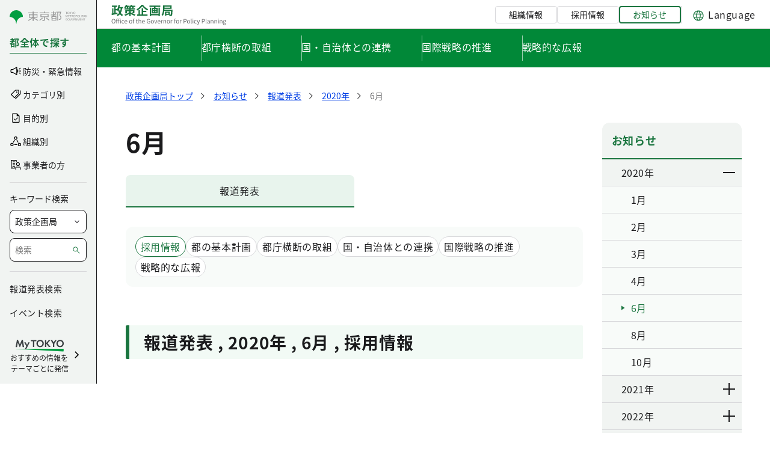

--- FILE ---
content_type: text/css;charset=UTF-8
request_url: https://www.seisakukikaku.metro.tokyo.lg.jp/o/frontend-js-aui-web/alloy_ui.css?&mac=favIEq7hPo8AEd6k+N5OVADEEls=&browserId=chrome&languageId=ja_JP&minifierType=css&themeId=mytokyo_WAR_SeisakukikakuTheme
body_size: -39
content:
/*1767288212000*/
#yui3-css-stamp {
	position: absolute !important;
	visibility: hidden !important;
}

--- FILE ---
content_type: text/css;charset=UTF-8
request_url: https://www.seisakukikaku.metro.tokyo.lg.jp/o/layout-common-styles/main.css?plid=15886&segmentsExperienceId=6457354&t=17533391554581767344911664
body_size: 37
content:
.lfr-layout-structure-item-container {padding: 0;} .lfr-layout-structure-item-row {overflow: hidden;} .portlet-borderless .portlet-content {padding: 0;}.lfr-layout-structure-item-8cdefaf7-7ce8-7899-14f5-bd9c183e979f {
width: 50% !important;
}


--- FILE ---
content_type: text/javascript
request_url: https://www.seisakukikaku.metro.tokyo.lg.jp/combo/?browserId=chrome&minifierType=&languageId=ja_JP&t=1768393468518&/o/frontend-js-aui-web/aui/base-core/base-core-min.js&/o/frontend-js-aui-web/aui/base-observable/base-observable-min.js&/o/frontend-js-aui-web/aui/base-base/base-base-min.js&/o/frontend-js-aui-web/aui/base-pluginhost/base-pluginhost-min.js&/o/frontend-js-aui-web/aui/event-focus/event-focus-min.js&/o/frontend-js-aui-web/aui/widget-base/widget-base-min.js&/o/frontend-js-aui-web/aui/aui-widget-cssclass/aui-widget-cssclass-min.js&/o/frontend-js-aui-web/aui/aui-widget-toggle/aui-widget-toggle-min.js&/o/frontend-js-aui-web/aui/base-build/base-build-min.js&/o/frontend-js-aui-web/aui/aui-component/aui-component-min.js&/o/frontend-js-aui-web/aui/cookie/cookie-min.js&/o/frontend-js-aui-web/aui/plugin/plugin-min.js&/o/frontend-js-aui-web/liferay/session.js
body_size: 12397
content:
YUI.add("base-core",function(e,t){function v(e){this._BaseInvoked||(this._BaseInvoked=!0,this._initBase(e))}var n=e.Object,r=e.Lang,i=".",s="initialized",o="destroyed",u="initializer",a="value",f=Object.prototype.constructor,l="deep",c="shallow",h="destructor",p=e.AttributeCore,d=function(e,t,n){var r;for(r in t)n[r]&&(e[r]=t[r]);return e};v._ATTR_CFG=p._ATTR_CFG.concat("cloneDefaultValue"),v._NON_ATTRS_CFG=["plugins"],v.NAME="baseCore",v.ATTRS={initialized:{readOnly:!0,value:!1},destroyed:{readOnly:!0,value:!1}},v.modifyAttrs=function(t,n){typeof t!="function"&&(n=t,t=this);var r,i,s;r=t.ATTRS||(t.ATTRS={});if(n){t._CACHED_CLASS_DATA=null;for(s in n)n.hasOwnProperty(s)&&(i=r[s]||(r[s]={}),e.mix(i,n[s],!0))}},v.prototype={_initBase:function(t){e.stamp(this),this._initAttribute(t);var n=e.Plugin&&e.Plugin.Host;this._initPlugins&&n&&n.call(this),this._lazyAddAttrs!==!1&&(this._lazyAddAttrs=!0),this.name=this.constructor.NAME,this.init.apply(this,arguments)},_initAttribute:function(){p.call(this)},init:function(e){return this._baseInit(e),this},_baseInit:function(e){this._initHierarchy(e),this._initPlugins&&this._initPlugins(e),this._set(s,!0)},destroy:function(){return this._baseDestroy(),this},_baseDestroy:function(){this._destroyPlugins&&this._destroyPlugins(),this._destroyHierarchy(),this._set(o,!0)},_getClasses:function(){return this._classes||this._initHierarchyData(),this._classes},_getAttrCfgs:function(){return this._attrs||this._initHierarchyData(),this._attrs},_getInstanceAttrCfgs:function(e){var t={},r,i,s,o,u,a,f,l=e._subAttrs,c=this._attrCfgHash();for(a in e)if(e.hasOwnProperty(a)&&a!=="_subAttrs"){f=e[a],r=t[a]=d({},f,c),i=r.value,i&&typeof i=="object"&&this._cloneDefaultValue(a,r);if(l&&l.hasOwnProperty(a)){o=e._subAttrs[a];for(u in o)s=o[u],s.path&&n.setValue(r.value,s.path,s.value)}}return t},_filterAdHocAttrs:function(e,t){var n,r=this._nonAttrs,i;if(t){n={};for(i in t)!e[i]&&!r[i]&&t.hasOwnProperty(i)&&(n[i]={value:t[i]})}return n},_initHierarchyData:function(){var e=this.constructor,t=e._CACHED_CLASS_DATA,n,r,i,s,o,u=!e._ATTR_CFG_HASH,a,f={},l=[],c=[];n=e;if(!t){while(n){l[l.length]=n,n.ATTRS&&(c[c.length]=n.ATTRS);if(u){s=n._ATTR_CFG,o=o||{};if(s)for(r=0,i=s.length;r<i;r+=1)o[s[r]]=!0}a=n._NON_ATTRS_CFG;if(a)for(r=0,i=a.length;r<i;r++)f[a[r]]=!0;n=n.superclass?n.superclass.constructor:null}u&&(e._ATTR_CFG_HASH=o),t=e._CACHED_CLASS_DATA={classes:l,nonAttrs:f,attrs:this._aggregateAttrs(c)}}this._classes=t.classes,this._attrs=t.attrs,this._nonAttrs=t.nonAttrs},_attrCfgHash:function(){return this.constructor._ATTR_CFG_HASH},_cloneDefaultValue:function(t,n){var i=n.value,s=n.cloneDefaultValue;s===l||s===!0?n.value=e.clone(i):s===c?n.value=e.merge(i):s===undefined&&(f===i.constructor||r.isArray(i))&&(n.value=e.clone(i))},_aggregateAttrs:function(e){var t,n,r,s,o,u,f=this._attrCfgHash(),l,c={};if(e)for(u=e.length-1;u>=0;--u){n=e[u];for(t in n)n.hasOwnProperty(t)&&(s=d({},n[t],f),o=null,t.indexOf(i)!==-1&&(o=t.split(i),t=o.shift()),l=c[t],o&&l&&l.value?(r=c._subAttrs,r||(r=c._subAttrs={}),r[t]||(r[t]={}),r[t][o.join(i)]={value:s.value,path:o}):o||(l?(l.valueFn&&a in s&&(l.valueFn=null),d(l,s,f)):c[t]=s))}return c},_initHierarchy:function(e){var t=this._lazyAddAttrs,n,r,i,s,o,a,f,l,c,h,p,d=[],v=this._getClasses(),m=this._getAttrCfgs(),g=v.length-1;for(o=g;o>=0;o--){n=v[o],r=n.prototype,h=n._yuibuild&&n._yuibuild.exts,r.hasOwnProperty(u)&&(d[d.length]=r.initializer);if(h)for(a=0,f=h.length;a<f;a++)l=h[a],l.apply(this,arguments),c=l.prototype,c.hasOwnProperty(u)&&(d[d.length]=c.initializer)}p=this._getInstanceAttrCfgs(m),this._preAddAttrs&&this._preAddAttrs(p,e,t),this._allowAdHocAttrs&&this.addAttrs(this._filterAdHocAttrs(m,e),e,t),this.addAttrs(p,e,t);for(i=0,s=d.length;i<s;i++)d[i].apply(this,arguments)},_destroyHierarchy:function(){var e,t,n,r,i,s,o,u,a=this._getClasses();for(n=0,r=a.length;n<r;n++){e=a[n],t=e.prototype,o=e._yuibuild&&e._yuibuild.exts;if(o)for(i=0,s=o.length;i<s;i++)u=o[i].prototype,u.hasOwnProperty(h)&&u.destructor.apply(this,arguments);t.hasOwnProperty(h)&&t.destructor.apply(this,arguments)}},toString:function(){return this.name+"["+e.stamp(this,!0)+"]"}},e.mix(v,p,!1,null,1),v.prototype.constructor=v,e.BaseCore=v},"patched-v3.20.6",{requires:["attribute-core"]});

YUI.add("base-observable",function(e,t){function f(){}var n=e.Lang,r="destroy",i="init",s="bubbleTargets",o="_bubbleTargets",u=e.AttributeObservable,a=e.BaseCore;f._ATTR_CFG=u._ATTR_CFG.concat(),f._NON_ATTRS_CFG=["on","after","bubbleTargets"],f.prototype={_initAttribute:function(){a.prototype._initAttribute.apply(this,arguments),u.call(this),this._eventPrefix=this.constructor.EVENT_PREFIX||this.constructor.NAME,this._yuievt.config.prefix=this._eventPrefix},init:function(e){var t=this._getFullType(i),n=this._publish(t);return n.emitFacade=!0,n.fireOnce=!0,n.defaultTargetOnly=!0,n.defaultFn=this._defInitFn,this._preInitEventCfg(e),n._hasPotentialSubscribers()?this.fire(t,{cfg:e}):(this._baseInit(e),n.fired=!0,n.firedWith=[{cfg:e}]),this},_preInitEventCfg:function(e){e&&(e.on&&this.on(e.on),e.after&&this.after(e.after));var t,r,i,u=e&&s in e;if(u||o in this){i=u?e&&e.bubbleTargets:this._bubbleTargets;if(n.isArray(i))for(t=0,r=i.length;t<r;t++)this.addTarget(i[t]);else i&&this.addTarget(i)}},destroy:function(){return this.publish(r,{fireOnce:!0,defaultTargetOnly:!0,defaultFn:this._defDestroyFn}),this.fire(r),this.detachAll(),this},_defInitFn:function(e){this._baseInit(e.cfg)},_defDestroyFn:function(e){this._baseDestroy(e.cfg)}},e.mix(f,u,!1,null,1),e.BaseObservable=f},"patched-v3.20.6",{requires:["attribute-observable","base-core"]});

YUI.add("base-base",function(e,t){function o(){i.apply(this,arguments),s.apply(this,arguments),r.apply(this,arguments)}var n=e.AttributeCore,r=e.AttributeExtras,i=e.BaseCore,s=e.BaseObservable;o._ATTR_CFG=i._ATTR_CFG.concat(s._ATTR_CFG),o._NON_ATTRS_CFG=i._NON_ATTRS_CFG.concat(s._NON_ATTRS_CFG),o.NAME="base",o.ATTRS=n.protectAttrs(i.ATTRS),o.modifyAttrs=i.modifyAttrs,e.mix(o,i,!1,null,1),e.mix(o,r,!1,null,1),e.mix(o,s,!0,null,1),o.prototype.constructor=o,e.Base=o},"patched-v3.20.6",{requires:["attribute-base","base-core","base-observable"]});

YUI.add("base-pluginhost",function(e,t){var n=e.Base,r=e.Plugin.Host;e.mix(n,r,!1,null,1),n.plug=r.plug,n.unplug=r.unplug},"patched-v3.20.6",{requires:["base-base","pluginhost"]});

YUI.add("event-focus",function(e,t){function u(t,r,u){var a="_"+t+"Notifiers";e.Event.define(t,{_useActivate:o,_attach:function(i,s,o){return e.DOM.isWindow(i)?n._attach([t,function(e){s.fire(e)},i]):n._attach([r,this._proxy,i,this,s,o],{capture:!0})},_proxy:function(t,r,i){var s=t.target,f=t.currentTarget,l=s.getData(a),c=e.stamp(f._node),h=o||s!==f,p;r.currentTarget=i?s:f,r.container=i?f:null,l?h=!0:(l={},s.setData(a,l),h&&(p=n._attach([u,this._notify,s._node]).sub,p.once=!0)),l[c]||(l[c]=[]),l[c].push(r),h||this._notify(t)},_notify:function(t,n){var r=t.currentTarget,i=r.getData(a),o=r.ancestors(),u=r.get("ownerDocument"),f=[],l=i?e.Object.keys(i).length:0,c,h,p,d,v,m,g,y,b,w;r.clearData(a),o.push(r),u&&o.unshift(u),o._nodes.reverse(),l&&(m=l,o.some(function(t){var n=e.stamp(t),r=i[n],s,o;if(r){l--;for(s=0,o=r.length;s<o;++s)r[s].handle.sub.filter&&f.push(r[s])}return!l}),l=m);while(l&&(c=o.shift())){d=e.stamp(c),h=i[d];if(h){for(g=0,y=h.length;g<y;++g){p=h[g],b=p.handle.sub,v=!0,t.currentTarget=c,b.filter&&(v=b.filter.apply(c,[c,t].concat(b.args||[])),f.splice(s(f,p),1)),v&&(t.container=p.container,w=p.fire(t));if(w===!1||t.stopped===2)break}delete h[d],l--}if(t.stopped!==2)for(g=0,y=f.length;g<y;++g){p=f[g],b=p.handle.sub,b.filter.apply(c,[c,t].concat(b.args||[]))&&(t.container=p.container,t.currentTarget=c,w=p.fire(t));if(w===!1||t.stopped===2||t.stopped&&f[g+1]&&f[g+1].container!==p.container)break}if(t.stopped)break}},on:function(e,t,n){t.handle=this._attach(e._node,n)},detach:function(e,t){t.handle.detach()},delegate:function(t,n,r,s){i(s)&&(n.filter=function(n){return e.Selector.test(n._node,s,t===n?null:t._node)}),n.handle=this._attach(t._node,r,!0)},detachDelegate:function(e,t){t.handle.detach()}},!0)}var n=e.Event,r=e.Lang,i=r.isString,s=e.Array.indexOf,o=function(){var t=!1,n=e.config.doc,r;return n&&(r=n.createElement("p"),r.setAttribute("onbeforeactivate",";"),t=r.onbeforeactivate!==undefined),t}();o?(u("focus","beforeactivate","focusin"),u("blur","beforedeactivate","focusout")):(u("focus","focus","focus"),u("blur","blur","blur"))},"patched-v3.20.6",{requires:["event-synthetic"]});

YUI.add("widget-base",function(e,t){function R(e){var t=this,n,r,i=t.constructor;t._strs={},t._cssPrefix=i.CSS_PREFIX||s(i.NAME.toLowerCase()),e=e||{},R.superclass.constructor.call(t,e),r=t.get(T),r&&(r!==P&&(n=r),t.render(n))}var n=e.Lang,r=e.Node,i=e.ClassNameManager,s=i.getClassName,o,u=e.cached(function(e){return e.substring(0,1).toUpperCase()+e.substring(1)}),a="content",f="visible",l="hidden",c="disabled",h="focused",p="width",d="height",v="boundingBox",m="contentBox",g="parentNode",y="ownerDocument",b="auto",w="srcNode",E="body",S="tabIndex",x="id",T="render",N="rendered",C="destroyed",k="strings",L="<div></div>",A="Change",O="loading",M="_uiSet",_="",D=function(){},P=!0,H=!1,B,j={},F=[f,c,d,p,h,S],I=e.UA.webkit,q={};R.NAME="widget",B=R.UI_SRC="ui",R.ATTRS=j,j[x]={valueFn:"_guid",writeOnce:P},j[N]={value:H,readOnly:P},j[v]={valueFn:"_defaultBB",setter:"_setBB",writeOnce:P},j[m]={valueFn:"_defaultCB",setter:"_setCB",writeOnce:P},j[S]={value:null,validator:"_validTabIndex"},j[h]={value:H,readOnly:P},j[c]={value:H},j[f]={value:P},j[d]={value:_},j[p]={value:_},j[k]={value:{},setter:"_strSetter",getter:"_strGetter"},j[T]={value:H,writeOnce:P},R.CSS_PREFIX=s(R.NAME.toLowerCase()),R.getClassName=function(){return s.apply(i,[R.CSS_PREFIX].concat(e.Array(arguments),!0))},o=R.getClassName,R.getByNode=function(t){var n,i=o();return t=r.one(t),t&&(t=t.ancestor("."+i,!0),t&&(n=q[e.stamp(t,!0)])),n||null},e.extend(R,e.Base,{getClassName:function(){return s.apply(i,[this._cssPrefix].concat(e.Array(arguments),!0))},initializer:function(t){var n=this.get(v);n instanceof r&&this._mapInstance(e.stamp(n))},_mapInstance:function(e){q[e]=this},destructor:function(){var t=this.get(v),n;t instanceof r&&(n=e.stamp(t,!0),n in q&&delete q[n],this._destroyBox())},destroy:function(e){return this._destroyAllNodes=e,R.superclass.destroy.apply(this)},_destroyBox:function(){var e=this.get(v),t=this.get(m),n=this._destroyAllNodes,r;r=e&&e.compareTo(t),this.UI_EVENTS&&this._destroyUIEvents(),this._unbindUI(e),t&&(n&&t.empty(),t.remove(P)),r||(n&&e.empty(),e.remove(P))},render:function(e){return!this.get(C)&&!this.get(N)&&(this.publish(T,{queuable:H,fireOnce:P,defaultTargetOnly:P,defaultFn:this._defRenderFn}),this.fire(T,{parentNode:e?r.one(e):null})),this},_defRenderFn:function(e){this._parentNode=e.parentNode,this.renderer(),this._set(N,P),this._removeLoadingClassNames()},renderer:function(){var e=this;e._renderUI(),e.renderUI(),e._bindUI(),e.bindUI(),e._syncUI(),e.syncUI()},bindUI:D,renderUI:D,syncUI:D,hide:function(){return this.set(f,H)},show:function(){return this.set(f,P)},focus:function(){return this._set(h,P)},blur:function(){return this._set(h,H)},enable:function(){return this.set(c,H)},disable:function(){return this.set(c,P)},_uiSizeCB:function(e){this.get(m).toggleClass(o(a,"expanded"),e)},_renderBox:function(e){var t=this,n=t.get(m),i=t.get(v),s=t.get(w),o=t.DEF_PARENT_NODE,u=s&&s.get(y)||i.get(y)||n.get(y);s&&!s.compareTo(n)&&!n.inDoc(u)&&s.replace(n),!i.compareTo(n.get(g))&&!i.compareTo(n)&&(n.inDoc(u)&&n.replace(i),i.appendChild(n)),e=e||o&&r.one(o),e?e.appendChild(i):i.inDoc(u)||r.one(E).insert(i,0)},_setBB:function(e){return this._setBox(this.get(x),e,this.BOUNDING_TEMPLATE,!0)},_setCB:function(e){return this.CONTENT_TEMPLATE===null?this.get(v):this._setBox(null,e,this.CONTENT_TEMPLATE,!1)},_defaultBB:function(){var e=this.get(w),t=this.CONTENT_TEMPLATE===null;return e&&t?e:null},_defaultCB:function(e){return this.get(w)||null},_setBox:function(t,n,i,s){return n=r.one(n),n||(n=r.create(i),s?this._bbFromTemplate=!0:this._cbFromTemplate=!0),n.get(x)||n.set(x,t||e.guid()),n},_renderUI:function(){this._renderBoxClassNames(),this._renderBox(this._parentNode)},_renderBoxClassNames:function(){var e=this._getClasses(),t,n=this.get(v),r;n.addClass(o());for(r=e.length-3;r>=0;r--)t=e[r],n.addClass(t.CSS_PREFIX||s(t.NAME.toLowerCase()));this.get(m).addClass(this.getClassName(a))},_removeLoadingClassNames:function(){var e=this.get(v),t=this.get(m),n=this.getClassName(O),r=o(O);e.removeClass(r).removeClass(n),t.removeClass(r).removeClass(n)},_bindUI:function(){this._bindAttrUI(this._UI_ATTRS.BIND),this._bindDOM()},_unbindUI:function(e){this._unbindDOM(e)},_bindDOM:function(){var t=this.get(v).get(y),n=R._hDocFocus;n||(n=R._hDocFocus=t.on("focus",this._onDocFocus,this),n.listeners={count:0}),n.listeners[e.stamp(this,!0)]=!0,n.listeners.count++,I&&(this._hDocMouseDown=t.on("mousedown",this._onDocMouseDown,this))},_unbindDOM:function(t){var n=R._hDocFocus,r=e.stamp(this,!0),i,s=this._hDocMouseDown;n&&(i=n.listeners,i[r]&&(delete i[r],i.count--),i.count===0&&(n.detach(),R._hDocFocus=null)),I&&s&&s.detach()},_syncUI:function(){this._syncAttrUI(this._UI_ATTRS.SYNC)},_uiSetHeight:function(e){this._uiSetDim(d,e),this._uiSizeCB(e!==_&&e!==b)},_uiSetWidth:function(e){this._uiSetDim(p,e)},_uiSetDim:function(e,t){this.get(v).setStyle(e,n.isNumber(t)?t+this.DEF_UNIT:t)},_uiSetVisible:function(e){this.get(v).toggleClass(this.getClassName(l),!e)},_uiSetDisabled:function(e){this.get(v).toggleClass(this.getClassName(c),e)},_uiSetFocused:function(e,t){var n=this.get(v);n.toggleClass(this.getClassName(h),e),t!==B&&(e?n.focus():n.blur())},_uiSetTabIndex:function(e){var t=this.get(v);n.isNumber(e)?t.set(S,e):t.removeAttribute(S)},_onDocMouseDown:function(e){this._domFocus&&this._onDocFocus(e)},_onDocFocus:function(e){var t=R.getByNode(e.target),n=R._active;n&&n!==t&&(n._domFocus=!1,n._set(h,!1,{src:B}),R._active=null),t&&(t._domFocus=!0,t._set(h,!0,{src:B}),R._active=t)},toString:function(){return this.name+"["+this.get(x)+"]"},DEF_UNIT:"px",DEF_PARENT_NODE:null,CONTENT_TEMPLATE:L,BOUNDING_TEMPLATE:L,_guid:function(){return e.guid()},_validTabIndex:function(e){return n.isNumber(e)||n.isNull(e)},_bindAttrUI:function(e){var t,n=e.length;for(t=0;t<n;t++)this.after(e[t]+A,this._setAttrUI)},_syncAttrUI:function(e){var t,n=e.length,r;for(t=0;t<n;t++)r=e[t],this[M+u(r)](this.get(r))},_setAttrUI:function(e){e.target===this&&this[M+u(e.attrName
)](e.newVal,e.src)},_strSetter:function(t){return e.merge(this.get(k),t)},getString:function(e){return this.get(k)[e]},getStrings:function(){return this.get(k)},_UI_ATTRS:{BIND:F,SYNC:F}}),e.Widget=R},"patched-v3.20.6",{requires:["attribute","base-base","base-pluginhost","classnamemanager","event-focus","node-base","node-style"],skinnable:!0});

YUI.add("aui-widget-cssclass",function(e,t){function n(){}n.ATTRS={cssClass:{}},n.CSS_CLASS_CONTENT_SUFFIX="-content",n.prototype={initializer:function(){var e=this;e._uiSetCssClass(e.get("cssClass")),e.after("cssClassChange",e._afterCssClassChange)},_afterCssClassChange:function(e){var t=this,r;r=e.prevVal,r&&(t.get("boundingBox").removeClass(r),t.get("contentBox").removeClass(r+n.CSS_CLASS_CONTENT_SUFFIX)),t._uiSetCssClass(e.newVal)},_uiSetCssClass:function(e){var t=this;e&&(t.get("boundingBox").addClass(e),t.get("contentBox").addClass(e+n.CSS_CLASS_CONTENT_SUFFIX))}},e.WidgetCssClass=n},"3.1.0-deprecated.126",{requires:["widget-base"]});

YUI.add("aui-widget-toggle",function(e,t){function n(){}n.prototype={toggle:function(t){var n=this;return e.Lang.isBoolean(t)||(t=!n.get("visible")),n.set("visible",t)}},e.WidgetToggle=n},"3.1.0-deprecated.126");

YUI.add("base-build",function(e,t){function f(e,t,n){n[e]&&(t[e]=(t[e]||[]).concat(n[e]))}function l(e,t,n){n._ATTR_CFG&&(t._ATTR_CFG_HASH=null,f.apply(null,arguments))}function c(e,t,r){n.modifyAttrs(t,r.ATTRS)}var n=e.BaseCore,r=e.Base,i=e.Lang,s="initializer",o="destructor",u=["_PLUG","_UNPLUG"],a;r._build=function(t,n,i,u,a,f){var l=r._build,c=l._ctor(n,f),h=l._cfg(n,f,i),p=l._mixCust,d=c._yuibuild.dynamic,v,m,g,y,b,w;for(v=0,m=i.length;v<m;v++)g=i[v],y=g.prototype,b=y[s],w=y[o],delete y[s],delete y[o],e.mix(c,g,!0,null,1),p(c,g,h),b&&(y[s]=b),w&&(y[o]=w),c._yuibuild.exts.push(g);return u&&e.mix(c.prototype,u,!0),a&&(e.mix(c,l._clean(a,h),!0),p(c,a,h)),c.prototype.hasImpl=l._impl,d&&(c.NAME=t,c.prototype.constructor=c,c.modifyAttrs=n.modifyAttrs),c},a=r._build,e.mix(a,{_mixCust:function(t,n,r){var s,o,u,a,f,l;r&&(s=r.aggregates,o=r.custom,u=r.statics),u&&e.mix(t,n,!0,u);if(s)for(l=0,f=s.length;l<f;l++)a=s[l],!t.hasOwnProperty(a)&&n.hasOwnProperty(a)&&(t[a]=i.isArray(n[a])?[]:{}),e.aggregate(t,n,!0,[a]);if(o)for(l in o)o.hasOwnProperty(l)&&o[l](l,t,n)},_tmpl:function(t){function n(){n.superclass.constructor.apply(this,arguments)}return e.extend(n,t),n},_impl:function(e){var t=this._getClasses(),n,r,i,s,o,u;for(n=0,r=t.length;n<r;n++){i=t[n];if(i._yuibuild){s=i._yuibuild.exts,o=s.length;for(u=0;u<o;u++)if(s[u]===e)return!0}}return!1},_ctor:function(e,t){var n=t&&!1===t.dynamic?!1:!0,r=n?a._tmpl(e):e,i=r._yuibuild;return i||(i=r._yuibuild={}),i.id=i.id||null,i.exts=i.exts||[],i.dynamic=n,r},_cfg:function(t,n,r){var i=[],s={},o=[],u,a=n&&n.aggregates,f=n&&n.custom,l=n&&n.statics,c=t,h,p;while(c&&c.prototype)u=c._buildCfg,u&&(u.aggregates&&(i=i.concat(u.aggregates)),u.custom&&e.mix(s,u.custom,!0),u.statics&&(o=o.concat(u.statics))),c=c.superclass?c.superclass.constructor:null;if(r)for(h=0,p=r.length;h<p;h++)c=r[h],u=c._buildCfg,u&&(u.aggregates&&(i=i.concat(u.aggregates)),u.custom&&e.mix(s,u.custom,!0),u.statics&&(o=o.concat(u.statics)));return a&&(i=i.concat(a)),f&&e.mix(s,n.cfgBuild,!0),l&&(o=o.concat(l)),{aggregates:i,custom:s,statics:o}},_clean:function(t,n){var r,i,s,o=e.merge(t),u=n.aggregates,a=n.custom;for(r in a)o.hasOwnProperty(r)&&delete o[r];for(i=0,s=u.length;i<s;i++)r=u[i],o.hasOwnProperty(r)&&delete o[r];return o}}),r.build=function(e,t,n,r){return a(e,t,n,null,null,r)},r.create=function(e,t,n,r,i){return a(e,t,n,r,i)},r.mix=function(e,t){return e._CACHED_CLASS_DATA&&(e._CACHED_CLASS_DATA=null),a(null,e,t,null,null,{dynamic:!1})},n._buildCfg={aggregates:u.concat(),custom:{ATTRS:c,_ATTR_CFG:l,_NON_ATTRS_CFG:f}},r._buildCfg={aggregates:u.concat(),custom:{ATTRS:c,_ATTR_CFG:l,_NON_ATTRS_CFG:f}}},"patched-v3.20.6",{requires:["base-base"]});

YUI.add("aui-component",function(e,t){var n=e.Lang,r=e.Array,i=function(e,t){return(e||[]).concat(t||[])},s={},o=e.config.win.Object.prototype.constructor,u=e.ClassNameManager,a=u.getClassName,f=e.Widget.getClassName,l=e.getClassName,c=l("hide"),h=e.Base.create("component",e.Widget,[e.WidgetCssClass,e.WidgetToggle],{initializer:function(e){var t=this;t._originalConfig=e,t._setRender(e),s[t.get("id")]=t},clone:function(t){var n=this;return t=t||{},t.id=t.id||e.guid(),e.mix(t,n._originalConfig),new n.constructor(t)},_uiSetVisible:function(e){var t=this,n=h.superclass._uiSetVisible;n&&n.apply(t,arguments);var r=t.get("hideClass");if(r!==!1){var i=t.get("boundingBox");i.toggleClass(r||c,!e)}},_renderBoxClassNames:function(){var e=this,t=e.get("boundingBox")._node,n=e.get("contentBox")._node,i=t.className,s=n.className,o=i?i.split(" "):[],u=s?s.split(" "):[],c=e._getClasses(),h=c.length,p=h-4,d,v;o.push(f());for(var m=h-3;m>=0;m--)d=c[m],v=String(d.NAME).toLowerCase(),o.push(d.CSS_PREFIX||a(v)),m<=p&&(v=v,u.push(l(v,"content")));u.push(e.getClassName("content")),t===n?s=r.dedupe(u.concat(o)).join(" "):(t.className=r.dedupe(o).join(" "),s=r.dedupe(u).join(" ")),n.className=s},_renderInteraction:function(e,t){var n=this;n.render(t);var r=n._renderHandles;for(var i=r.length-1;i>=0;i--){var s=r.pop();s.detach()}},_setRender:function(t){var r=this,i=t&&t.render;if(i&&i.constructor===o){var s=i.eventType||"mousemove",u=i.parentNode,a=i.selector||u;if(a){r._renderHandles=[];var f=r._renderHandles;n.isArray(s)||(s=[s]);var l=e.rbind(r._renderInteraction,r,u),c=e.one(a);for(var h=s.length-1;h>=0;h--)f[h]=c.once(s[h],l);delete t.render}}}},{ATTRS:{useARIA:{writeOnce:!0,value:!1,validator:n.isBoolean},hideClass:{value:c},render:{value:!1,writeOnce:!0}}});h._INSTANCES=s,h.getById=function(e){return s[e]};var p=e.Widget.prototype._UI_ATTRS;h._applyCssPrefix=function(t){return t&&t.NAME&&!("CSS_PREFIX"in t)&&(t.CSS_PREFIX=e.getClassName(String(t.NAME).toLowerCase())),t},h.create=function(t){t=t||{};var r=t.EXTENDS||e.Component,s=t.constructor;e.Object.owns(t,"constructor")||(s=function(){s.superclass.constructor.apply(this,arguments)});var o=t.prototype;if(o)if(t.UI_ATTRS||t.BIND_UI_ATTRS||t.SYNC_UI_ATTRS){var u=i(t.BIND_UI_ATTRS,t.UI_ATTRS),a=i(t.SYNC_UI_ATTRS,t.UI_ATTRS),f=r.prototype,l=f&&f._UI_ATTRS||p;u=i(l.BIND,u),a=i(l.SYNC,a);var c=o._UI_ATTRS;c||(c=o._UI_ATTRS={}),u.length&&(c.BIND=u),a.length&&(c.SYNC=a)}var d=t.AUGMENTS;return d&&!n.isArray(d)&&(d=[d]),e.mix(s,t),delete s.prototype,e.extend(s,r,o),d&&(s=e.Base.build(t.NAME,s,d,{dynamic:!1})),h._applyCssPrefix(s),s},h.CSS_PREFIX=l("component");var d=e.Base;h.build=function(){var e=d.build.apply(d,arguments);return h._applyCssPrefix(e),e},e.Component=h},"3.1.0-deprecated.126",{requires:["aui-classnamemanager","aui-widget-cssclass","aui-widget-toggle","base-build","widget-base"]});

YUI.add("cookie",function(e,t){function h(e){throw new TypeError(e)}function p(e){(!s(e)||e==="")&&h("Cookie name must be a non-empty string.")}function d(e){(!s(e)||e==="")&&h("Subcookie name must be a non-empty string.")}var n=e.Lang,r=e.Object,i=null,s=n.isString,o=n.isObject,u=n.isUndefined,a=n.isFunction,f=encodeURIComponent,l=decodeURIComponent,c=e.config.doc;e.Cookie={_createCookieString:function(e,t,n,r){r=r||{};var i=f(e)+"="+(n?f(t):t),u=r.expires,a=r.path,l=r.domain;return o(r)&&(u instanceof Date&&(i+="; expires="+u.toUTCString()),s(a)&&a!==""&&(i+="; path="+a),s(l)&&l!==""&&(i+="; domain="+l),r.secure===!0&&(i+="; secure")),i},_createCookieHashString:function(e){o(e)||h("Cookie._createCookieHashString(): Argument must be an object.");var t=[];return r.each(e,function(e,n){!a(e)&&!u(e)&&t.push(f(n)+"="+f(String(e)))}),t.join("&")},_parseCookieHash:function(e){var t=e.split("&"),n=i,r={};if(e.length)for(var s=0,o=t.length;s<o;s++)n=t[s].split("="),r[l(n[0])]=l(n[1]);return r},_parseCookieString:function(e,t,n){var r={};if(s(e)&&e.length>0){var o=t===!1?function(e){return e}:l,a=e.split(/;\s/g),f=i,c=i,h=i;for(var p=0,d=a.length;p<d;p++){h=a[p].match(/([^=]+)=/i);if(h instanceof Array)try{f=l(h[1]),c=o(a[p].substring(h[1].length+1))}catch(v){}else f=l(a[p]),c="";!u(n)&&n.reverseCookieLoading?u(r[f])&&(r[f]=c):r[f]=c}}return r},_setDoc:function(e){c=e},exists:function(e){p(e);var t=this._parseCookieString(c.cookie,!0);return t.hasOwnProperty(e)},get:function(e,t){p(e);var n,r,s;return a(t)?(s=t,t={}):o(t)?s=t.converter:t={},n=this._parseCookieString(c.cookie,!t.raw,t),r=n[e],u(r)?i:a(s)?s(r):r},getSub:function(e,t,n,r){var s=this.getSubs(e,r);return s!==i?(d(t),u(s[t])?i:a(n)?n(s[t]):s[t]):i},getSubs:function(e,t){p(e);var n=this._parseCookieString(c.cookie,!1,t);return s(n[e])?this._parseCookieHash(n[e]):i},remove:function(t,n){return p(t),n=e.merge(n||{},{expires:new Date(0)}),this.set(t,"",n)},removeSub:function(e,t,n){p(e),d(t),n=n||{};var r=this.getSubs(e);if(o(r)&&r.hasOwnProperty(t)){delete r[t];if(!n.removeIfEmpty)return this.setSubs(e,r,n);for(var i in r)if(r.hasOwnProperty(i)&&!a(r[i])&&!u(r[i]))return this.setSubs(e,r,n);return this.remove(e,n)}return""},set:function(e,t,n){p(e),u(t)&&h("Cookie.set(): Value cannot be undefined."),n=n||{};var r=this._createCookieString(e,t,!n.raw,n);return c.cookie=r,r},setSub:function(e,t,n,r){p(e),d(t),u(n)&&h("Cookie.setSub(): Subcookie value cannot be undefined.");var i=this.getSubs(e);return o(i)||(i={}),i[t]=n,this.setSubs(e,i,r)},setSubs:function(e,t,n){p(e),o(t)||h("Cookie.setSubs(): Cookie value must be an object.");var r=this._createCookieString(e,this._createCookieHashString(t),!1,n);return c.cookie=r,r}}},"patched-v3.20.6",{requires:["yui-base"]});

YUI.add("plugin",function(e,t){function n(t){!this.hasImpl||!this.hasImpl(e.Plugin.Base)?n.superclass.constructor.apply(this,arguments):n.prototype.initializer.apply(this,arguments)}n.ATTRS={host:{writeOnce:!0}},n.NAME="plugin",n.NS="plugin",e.extend(n,e.Base,{_handles:null,initializer:function(e){this._handles=[]},destructor:function(){if(this._handles)for(var e=0,t=this._handles.length;e<t;e++)this._handles[e].detach()},doBefore:function(e,t,n){var r=this.get("host"),i;return e in r?i=this.beforeHostMethod(e,t,n):r.on&&(i=this.onHostEvent(e,t,n)),i},doAfter:function(e,t,n){var r=this.get("host"),i;return e in r?i=this.afterHostMethod(e,t,n):r.after&&(i=this.afterHostEvent(e,t,n)),i},onHostEvent:function(e,t,n){var r=this.get("host").on(e,t,n||this);return this._handles.push(r),r},onceHostEvent:function(e,t,n){var r=this.get("host").once(e,t,n||this);return this._handles.push(r),r},afterHostEvent:function(e,t,n){var r=this.get("host").after(e,t,n||this);return this._handles.push(r),r},onceAfterHostEvent:function(e,t,n){var r=this.get("host").onceAfter(e,t,n||this);return this._handles.push(r),r},beforeHostMethod:function(t,n,r){var i=e.Do.before(n,this.get("host"),t,r||this);return this._handles.push(i),i},afterHostMethod:function(t,n,r){var i=e.Do.after(n,this.get("host"),t,r||this);return this._handles.push(i),i},toString:function(){return this.constructor.NAME+"["+this.constructor.NS+"]"}}),e.namespace("Plugin").Base=n},"patched-v3.20.6",{requires:["base-base"]});

/**
 * SPDX-FileCopyrightText: (c) 2000 Liferay, Inc. https://liferay.com
 * SPDX-License-Identifier: LGPL-2.1-or-later OR LicenseRef-Liferay-DXP-EULA-2.0.0-2023-06
 */

AUI.add(
	'liferay-session',
	(A) => {
		const Lang = A.Lang;

		const BUFFER_TIME = [];

		const CONFIG = A.config;

		const DOC = CONFIG.doc;

		const MAP_SESSION_STATE_EVENTS = {
			active: 'activated',
		};

		const SESSION_STATE_CHECK_INTERVAL = 1000;

		const SRC = {};

		const SRC_EVENT_OBJ = {
			src: SRC,
		};

		const TOAST_ID = 'sessionToast';

		const URL_BASE = themeDisplay.getPathMain() + '/portal/';

		const SessionBase = A.Component.create({
			ATTRS: {
				autoExtend: {
					value: false,
				},
				redirectOnExpire: {
					value: true,
				},
				redirectUrl: {
					value: '',
				},
				sessionLength: {
					getter: '_getLengthInMillis',
					value: 0,
				},
				sessionState: {
					value: 'active',
				},
				sessionTimeoutOffset: {
					getter: '_getLengthInMillis',
					value: 0,
				},
				timestamp: {
					getter: '_getTimestamp',
					setter: '_setTimestamp',
					value: 0,
				},
				warningLength: {
					getter: '_getLengthInMillis',
					setter: '_setWarningLength',
					value: 0,
				},
				warningTime: {
					getter: '_getWarningTime',
					value: 0,
				},
			},
			EXTENDS: A.Base,
			NAME: 'liferaysession',
			prototype: {
				_afterSessionStateChange(event) {
					const instance = this;

					const details = event.details;
					const newVal = event.newVal;

					let src = null;

					if ('src' in event && details.length) {
						src = details[0];
					}

					instance.fire(
						MAP_SESSION_STATE_EVENTS[newVal] || newVal,
						src
					);
				},

				_defActivatedFn(event) {
					const instance = this;

					instance.set('timestamp');

					if (event.src === SRC) {
						Liferay.Util.fetch(URL_BASE + 'extend_session').then(
							(response) => {
								if (response.status === 500) {
									instance.expire();
								}
							}
						);
					}
				},

				_defExpiredFn(event) {
					const instance = this;

					A.clearInterval(instance._intervalId);

					if (event.src === SRC) {
						instance._expireSession();
					}
				},

				_expireSession() {
					const instance = this;

					Liferay.Util.fetch(URL_BASE + 'expire_session').then(
						(response) => {
							if (response.ok) {
								Liferay.fire('sessionExpired');

								if (instance.get('redirectOnExpire')) {
									location.href = instance.get('redirectUrl');
								}
							}
							else {
								A.setTimeout(() => {
									instance._expireSession();
								}, 1000);
							}
						}
					);
				},

				_getLengthInMillis(value) {
					return value * 1000;
				},

				_getTimestamp() {
					const instance = this;

					return (
						Liferay.Util.Cookie.get(
							instance._cookieKey,
							Liferay.Util.Cookie.TYPES.NECESSARY
						) || instance._initTimestamp
					);
				},

				_getWarningTime() {
					const instance = this;

					return (
						instance.get('sessionLength') -
						instance.get('warningLength')
					);
				},

				_initEvents() {
					const instance = this;

					instance.publish('activated', {
						defaultFn: A.bind('_defActivatedFn', instance),
					});

					instance.publish('expired', {
						defaultFn: A.bind('_defExpiredFn', instance),
					});

					instance.publish('warned');

					instance._eventHandlers = [
						instance.on(
							'sessionStateChange',
							instance._onSessionStateChange
						),
						instance.after(
							'sessionStateChange',
							instance._afterSessionStateChange
						),
						A.on('io:complete', (transactionId, response, args) => {
							if (
								!args ||
								(args && args.sessionExtend) ||
								!Lang.isBoolean(args.sessionExtend)
							) {
								instance.resetInterval();
							}
						}),
						Liferay.once('screenLoad', () => {
							instance.destroy();
						}),
					];
				},

				_onSessionStateChange(event) {
					const instance = this;

					const newVal = event.newVal;
					const prevVal = event.prevVal;

					if (prevVal === 'expired' && prevVal !== newVal) {
						event.preventDefault();
					}
					else if (prevVal === 'active' && prevVal === newVal) {
						instance._afterSessionStateChange(event);
					}
				},

				_setTimestamp(value) {
					const instance = this;

					value = String(value || Date.now());

					instance._initTimestamp = value;

					if (navigator.cookieEnabled) {
						Liferay.Util.Cookie.set(
							instance._cookieKey,
							value,
							Liferay.Util.Cookie.TYPES.NECESSARY,
							instance._cookieOptions
						);
					}
				},

				_setWarningLength(value) {
					const instance = this;

					return Math.min(instance.get('sessionLength'), value);
				},

				_startTimer() {
					const instance = this;

					const sessionLength = instance.get('sessionLength');
					const sessionTimeoutOffset = instance.get(
						'sessionTimeoutOffset'
					);
					const warningTime = instance.get('warningTime');

					instance._intervalId = A.setInterval(() => {
						const sessionState = instance.get('sessionState');
						const timestamp = instance.get('timestamp');

						// LPS-82336 Maintain session state in multiple tabs

						if (instance._initTimestamp !== timestamp) {
							instance.set('timestamp', timestamp);

							if (sessionState !== 'active') {
								instance.set(
									'sessionState',
									'active',
									SRC_EVENT_OBJ
								);
							}
						}

						const elapsed =
							Math.floor((Date.now() - timestamp) / 1000) * 1000;

						const autoExtend = instance.get('autoExtend');

						const hasExpired = elapsed >= sessionLength;
						const hasExpiredTimeoutOffset =
							elapsed >= sessionLength - sessionTimeoutOffset;
						const hasWarned = elapsed >= warningTime;

						if (hasExpired && sessionState !== 'expired') {
							instance.expire();
						}
						else if (autoExtend && hasExpiredTimeoutOffset) {
							instance.extend();
						}
						else if (
							!autoExtend &&
							hasWarned &&
							sessionState !== 'warned'
						) {
							instance.warn();
						}

						const registered = instance._registered;

						for (const i in registered) {
							registered[i](elapsed, hasWarned, hasExpired);
						}
					}, SESSION_STATE_CHECK_INTERVAL);
				},

				_stopTimer() {
					const instance = this;

					A.clearInterval(instance._intervalId);
				},

				destructor() {
					const instance = this;

					new A.EventHandle(instance._eventHandlers).detach();

					instance._stopTimer();
				},

				expire() {
					const instance = this;

					instance.set('sessionState', 'expired', SRC_EVENT_OBJ);
				},

				extend() {
					const instance = this;

					instance.set('sessionState', 'active', SRC_EVENT_OBJ);
				},

				initializer() {
					const instance = this;

					instance._cookieKey =
						'LFR_SESSION_STATE_' + themeDisplay.getRealUserId();

					instance._cookieOptions = {
						path: themeDisplay.getPathContext() || '/',
						secure: A.UA.secure,
					};

					instance._registered = {};

					instance.set('timestamp');

					instance._initEvents();

					instance._startTimer();

					Liferay.fire('sessionInitialized', {
						session: instance,
					});
				},

				registerInterval(fn) {
					const instance = this;

					let fnId;
					const registered = instance._registered;

					if (Lang.isFunction(fn)) {
						fnId = A.stamp(fn);

						registered[fnId] = fn;
					}

					return fnId;
				},

				resetInterval() {
					const instance = this;

					instance._stopTimer();
					instance._startTimer();
				},

				unregisterInterval(fnId) {
					const instance = this;

					const registered = instance._registered;

					if (
						Object.prototype.hasOwnProperty.call(registered, fnId)
					) {
						delete registered[fnId];
					}

					return fnId;
				},

				warn() {
					const instance = this;

					instance.set('sessionState', 'warned', SRC_EVENT_OBJ);
				},
			},
		});

		SessionBase.SRC = SRC;

		const SessionDisplay = A.Component.create({
			ATTRS: {
				openToast: {
					validator: Lang.isFunction,
				},
				pageTitle: {
					value: DOC.title,
				},
			},
			EXTENDS: A.Plugin.Base,
			NAME: 'liferaysessiondisplay',
			NS: 'display',
			prototype: {
				_afterDefActivatedFn() {
					const instance = this;

					instance._uiSetActivated();
				},

				_afterDefExpiredFn() {
					const instance = this;

					instance._host.unregisterInterval(instance._intervalId);

					instance._uiSetExpired();
				},

				_beforeHostWarned() {
					const instance = this;

					const host = instance._host;

					const sessionLength = host.get('sessionLength');
					const timestamp = host.get('timestamp');
					const warningLength = host.get('warningLength');

					let elapsed = sessionLength;

					if (Lang.toInt(timestamp)) {
						elapsed =
							Math.floor((Date.now() - timestamp) / 1000) * 1000;
					}

					let remainingTime = sessionLength - elapsed;

					if (remainingTime > warningLength) {
						remainingTime = warningLength;
					}

					instance._getBanner();

					const counterTextNode = document.querySelector(
						`#${TOAST_ID} .countdown-timer`
					);

					instance._uiSetRemainingTime(
						remainingTime,
						counterTextNode
					);

					instance._intervalId = host.registerInterval(
						(elapsed, hasWarned, hasExpired) => {
							if (!hasWarned) {
								instance._uiSetActivated();
							}
							else if (!hasExpired) {
								instance._uiSetRemainingTime(
									sessionLength - elapsed,
									counterTextNode
								);
							}
						}
					);
				},

				_destroyBanner() {
					const instance = this;

					const toast = document.getElementById(TOAST_ID);

					const toastRootElement = toast?.parentElement;

					Liferay.destroyComponent(TOAST_ID);

					if (toastRootElement) {
						toastRootElement.remove();
					}

					instance._banner = false;
				},

				_formatNumber(value) {
					return Lang.String.padNumber(Math.floor(value), 2);
				},

				_formatTime(time) {
					const instance = this;

					time = Number(time);

					if (Lang.isNumber(time) && time > 0) {
						time /= 1000;

						BUFFER_TIME[0] = instance._formatNumber(time / 3600);

						time %= 3600;

						BUFFER_TIME[1] = instance._formatNumber(time / 60);

						time %= 60;

						BUFFER_TIME[2] = instance._formatNumber(time);

						time = BUFFER_TIME.join(':');
					}
					else {
						time = 0;
					}

					return time;
				},

				_getBanner() {
					const instance = this;

					let banner = instance._banner;

					if (!banner) {
						const openToast = instance.get('openToast');

						const toastDefaultConfig = {
							onClick({event}) {
								if (
									event.target.classList.contains(
										'alert-link'
									)
								) {
									instance._host.extend();
								}
							},
							renderData: {
								__reactDOMFlushSync: true,
								componentId: TOAST_ID,
							},
							toastProps: {
								autoClose: false,
								id: TOAST_ID,
								role: 'alert',
							},
						};

						openToast({
							message: instance._warningText,
							type: 'warning',
							...toastDefaultConfig,
						});

						const toastComponent = Liferay.component(TOAST_ID);

						banner = {
							open(props) {
								instance._destroyBanner();

								openToast({
									...props,
									...toastDefaultConfig,
								});
							},
							...toastComponent,
						};

						instance._banner = banner;
					}

					return banner;
				},

				_onHostSessionStateChange(event) {
					const instance = this;

					if (event.newVal === 'warned') {
						instance._beforeHostWarned(event);
					}
				},

				_uiSetActivated() {
					const instance = this;

					DOC.title = instance.reset('pageTitle').get('pageTitle');

					instance._host.unregisterInterval(instance._intervalId);

					if (instance._banner) {
						instance._destroyBanner();
					}
				},

				_uiSetExpired() {
					const instance = this;

					const banner = instance._getBanner();

					banner.open({
						message: instance._expiredText,
						title: '危険',
						type: 'danger',
					});

					DOC.title = instance.get('pageTitle');
				},

				_uiSetRemainingTime(remainingTime, counterTextNode) {
					const instance = this;

					remainingTime = instance._formatTime(remainingTime);

					if (!instance._alertClosed) {
						const alert =
							counterTextNode.closest('div[role="alert"]');

						// Prevent screen reader from rereading alert

						if (alert) {
							alert.removeAttribute('role');

							instance._alert = alert;
						}

						counterTextNode.innerHTML = remainingTime;
					}

					DOC.title =
						Lang.sub('\x7b0\x7d\x20でセッションが無効になります', [
							remainingTime,
						]) +
						' | ' +
						instance.get('pageTitle');
				},

				destructor() {
					const instance = this;

					if (instance._banner) {
						instance._destroyBanner();
					}
				},

				initializer() {
					const instance = this;

					const host = instance.get('host');

					if (Liferay.Util.getTop() === CONFIG.win) {
						instance._host = host;

						instance._toggleText = {
							hide: '隠す',
							show: '表示する',
						};

						instance._expiredText = '一定時間操作されなかったため、ログアウトしました。再度ログインしてください。';

						instance._warningText = '一定時間操作されなかったため、あと\x7b0\x7dでログアウトします。操作を継続するには、「延長」をクリックしてください。\x7b2\x7d';
						instance._warningText = Lang.sub(
							instance._warningText,
							[
								'<span class="countdown-timer">{0}</span>',
								host.get('sessionLength') / 60000,
								'<a class="alert-link" href="javascript:void(0);">' +
									'延長' +
									'</a>',
							]
						);

						host.on(
							'sessionStateChange',
							instance._onHostSessionStateChange,
							instance
						);

						instance.afterHostMethod(
							'_defActivatedFn',
							instance._afterDefActivatedFn
						);
						instance.afterHostMethod(
							'_defExpiredFn',
							instance._afterDefExpiredFn
						);
					}
					else {
						host.unplug(instance);
					}
				},
			},
		});

		Liferay.SessionBase = SessionBase;
		Liferay.SessionDisplay = SessionDisplay;
	},
	'',
	{
		requires: [
			'aui-base',
			'aui-component',
			'aui-timer',
			'cookie',
			'plugin',
		],
	}
);



--- FILE ---
content_type: image/svg+xml
request_url: https://www.seisakukikaku.metro.tokyo.lg.jp/documents/d/global/metrotokyo_icon_chevron_down_01
body_size: 271
content:
<svg width="24" height="24" viewBox="0 0 24 24" fill="none" xmlns="http://www.w3.org/2000/svg">
<mask id="mask0_4802_83696" style="mask-type:alpha" maskUnits="userSpaceOnUse" x="0" y="0" width="24" height="24">
<rect width="24" height="24" fill="#D9D9D9"/>
</mask>
<g mask="url(#mask0_4802_83696)">
<path d="M12.0016 15.05L6.35156 9.37501L7.40156 8.32501L12.0016 12.925L16.6016 8.32501L17.6516 9.37501L12.0016 15.05Z" fill="#1C1B1F"/>
</g>
</svg>


--- FILE ---
content_type: image/svg+xml
request_url: https://www.seisakukikaku.metro.tokyo.lg.jp/documents/d/seisakukikaku/logo_header_bureau-svg-1?download=true
body_size: 11579
content:
<svg width="192" height="36" viewBox="0 0 192 36" fill="none" xmlns="http://www.w3.org/2000/svg">
<path d="M0.88 3.18H10.08V5.5H0.88V3.18ZM5.94 9H9.52V11.26H5.94V9ZM4.9 4.42H7.24V16.98H4.9V4.42ZM1.46 7.9H3.62V17.36H1.46V7.9ZM0.4 16.66C1.21333 16.5267 2.14667 16.36 3.2 16.16C4.26667 15.96 5.38667 15.74 6.56 15.5C7.74667 15.26 8.91333 15.02 10.06 14.78L10.28 16.98C9.17333 17.22 8.06 17.4667 6.94 17.72C5.82 17.9733 4.73333 18.22 3.68 18.46C2.64 18.6867 1.69333 18.8933 0.84 19.08L0.4 16.66ZM11.52 5.66H19.38V7.88H11.52V5.66ZM12.02 2L14.4 2.38C14.1733 3.66 13.88 4.90667 13.52 6.12C13.1733 7.33333 12.76 8.45333 12.28 9.48C11.8 10.5067 11.2533 11.4 10.64 12.16C10.52 12.0133 10.3467 11.8333 10.12 11.62C9.90667 11.4067 9.67333 11.2 9.42 11C9.18 10.7867 8.96667 10.62 8.78 10.5C9.35333 9.84667 9.84667 9.07333 10.26 8.18C10.6733 7.28667 11.0267 6.31333 11.32 5.26C11.6133 4.19333 11.8467 3.10667 12.02 2ZM15.82 7.02L18.2 7.22C17.9067 9.5 17.46 11.5067 16.86 13.24C16.26 14.96 15.4267 16.4467 14.36 17.7C13.2933 18.9533 11.92 20 10.24 20.84C10.1733 20.6533 10.06 20.4267 9.9 20.16C9.74 19.8933 9.56667 19.6267 9.38 19.36C9.19333 19.1067 9.02667 18.8933 8.88 18.72C10.4 18.04 11.6267 17.1667 12.56 16.1C13.5067 15.0333 14.2333 13.7467 14.74 12.24C15.2467 10.7333 15.6067 8.99333 15.82 7.02ZM12.7 7.42C12.9933 9.12667 13.42 10.7267 13.98 12.22C14.54 13.7 15.2733 15 16.18 16.12C17.0867 17.2267 18.2133 18.0933 19.56 18.72C19.3867 18.8667 19.1933 19.06 18.98 19.3C18.7667 19.54 18.5667 19.7867 18.38 20.04C18.2067 20.3067 18.0533 20.5467 17.92 20.76C16.48 19.9867 15.28 18.9733 14.32 17.72C13.3733 16.4667 12.6 15 12 13.32C11.4133 11.64 10.94 9.78667 10.58 7.76L12.7 7.42ZM22.06 7.68H39.56V9.74H22.06V7.68ZM29.74 6.58H32.32V20.8H29.74V6.58ZM23.34 10.7H37.34V12.74H25.9V16.28H23.34V10.7ZM36.08 10.7H38.54V14.12C38.54 14.6133 38.48 15 38.36 15.28C38.24 15.5467 37.9933 15.7533 37.62 15.9C37.26 16.0467 36.8467 16.14 36.38 16.18C35.9267 16.2067 35.4133 16.22 34.84 16.22C34.76 15.9133 34.64 15.5933 34.48 15.26C34.3333 14.9133 34.1933 14.6133 34.06 14.36C34.38 14.3867 34.7133 14.4 35.06 14.4C35.4067 14.4 35.64 14.4 35.76 14.4C35.8667 14.4 35.9467 14.38 36 14.34C36.0533 14.3 36.08 14.2267 36.08 14.12V10.7ZM29.98 13.86L31.78 14.54C31.1533 15.4467 30.3867 16.2733 29.48 17.02C28.5733 17.7667 27.5733 18.4133 26.48 18.96C25.3867 19.4933 24.2467 19.9267 23.06 20.26C22.9533 20.06 22.8133 19.8333 22.64 19.58C22.48 19.3267 22.3 19.08 22.1 18.84C21.9 18.6 21.72 18.4 21.56 18.24C22.7333 18 23.8533 17.6733 24.92 17.26C26 16.8333 26.9733 16.3333 27.84 15.76C28.72 15.1867 29.4333 14.5533 29.98 13.86ZM31.7 13.88C32.1933 14.4267 32.8733 14.98 33.74 15.54C34.6067 16.0867 35.6067 16.58 36.74 17.02C37.8733 17.46 39.0733 17.7867 40.34 18C40.18 18.1733 40 18.3867 39.8 18.64C39.6133 18.8933 39.4267 19.1467 39.24 19.4C39.0667 19.6667 38.9267 19.9067 38.82 20.12C37.58 19.8 36.4133 19.3667 35.32 18.82C34.24 18.26 33.28 17.6467 32.44 16.98C31.6 16.3 30.9333 15.64 30.44 15L31.7 13.88ZM24.28 3.58H30.52V5.58H24.28V3.58ZM32.3 3.58H39.9V5.58H32.3V3.58ZM24.38 1.86L26.66 2.48C26.26 3.45333 25.7533 4.39333 25.14 5.3C24.54 6.20667 23.9267 6.96667 23.3 7.58C23.14 7.44667 22.94 7.3 22.7 7.14C22.46 6.96667 22.2133 6.8 21.96 6.64C21.7067 6.48 21.4867 6.35333 21.3 6.26C21.9267 5.72667 22.5133 5.06667 23.06 4.28C23.62 3.49333 24.06 2.68667 24.38 1.86ZM32.44 1.86L34.78 2.44C34.42 3.44 33.9467 4.4 33.36 5.32C32.7733 6.22667 32.16 6.98667 31.52 7.6C31.3733 7.46667 31.1733 7.32 30.92 7.16C30.68 6.98667 30.4267 6.81333 30.16 6.64C29.9067 6.46667 29.68 6.33333 29.48 6.24C30.1333 5.72 30.7133 5.07333 31.22 4.3C31.74 3.52667 32.1467 2.71333 32.44 1.86ZM25.08 5.16L27.04 4.46C27.3067 4.84667 27.5733 5.28 27.84 5.76C28.12 6.22667 28.32 6.63333 28.44 6.98L26.36 7.78C26.2533 7.43333 26.0733 7.01333 25.82 6.52C25.58 6.01333 25.3333 5.56 25.08 5.16ZM33.78 4.98L35.8 4.36C36.1067 4.74667 36.4067 5.18667 36.7 5.68C36.9933 6.17333 37.2067 6.6 37.34 6.96L35.22 7.64C35.0867 7.29333 34.88 6.86667 34.6 6.36C34.3333 5.85333 34.06 5.39333 33.78 4.98ZM51.5 4.3C51.0867 4.9 50.5933 5.52 50.02 6.16C49.4467 6.8 48.8067 7.43333 48.1 8.06C47.4067 8.68667 46.6667 9.28667 45.88 9.86C45.1067 10.42 44.3 10.9333 43.46 11.4C43.3667 11.2133 43.2333 11 43.06 10.76C42.8867 10.52 42.7 10.2867 42.5 10.06C42.3 9.83333 42.1133 9.63333 41.94 9.46C43.1 8.86 44.2133 8.14 45.28 7.3C46.3467 6.44667 47.3 5.54667 48.14 4.6C48.9933 3.65333 49.6667 2.76 50.16 1.92H52.64C53.1867 2.70667 53.7933 3.46667 54.46 4.2C55.1267 4.93333 55.8333 5.61333 56.58 6.24C57.3267 6.86667 58.1 7.43333 58.9 7.94C59.7 8.44667 60.5067 8.87333 61.32 9.22C61.0133 9.52667 60.72 9.87333 60.44 10.26C60.1733 10.6333 59.9267 11.0067 59.7 11.38C58.9133 10.94 58.1267 10.4467 57.34 9.9C56.5667 9.34 55.8133 8.74667 55.08 8.12C54.3467 7.49333 53.6733 6.85333 53.06 6.2C52.4467 5.54667 51.9267 4.91333 51.5 4.3ZM51.64 11.92H58.34V14.06H51.64V11.92ZM43.06 18.08H60.16V20.26H43.06V18.08ZM50.44 7.64H52.98V19.24H50.44V7.64ZM45.24 11.1H47.6V19.2H45.24V11.1ZM65.36 17.34H79.4V19.62H65.36V17.34ZM63.4 3.2H81.42V5.44H63.4V3.2ZM64.02 6.76H66.36V20.8H64.02V6.76ZM78.48 6.76H80.8V20.76H78.48V6.76ZM71.12 3.86H73.54V7.96H71.12V3.86ZM71.3 7.96H73.36V15.42H71.3V7.96ZM69.58 12.52V14.22H75.1V12.52H69.58ZM69.58 9.02V10.7H75.1V9.02H69.58ZM67.62 7.06H77.16V16.18H67.62V7.06ZM87.44 2.94H100.3V8.7H87.44V6.68H97.9V4.96H87.44V2.94ZM86 2.94H88.38V7.86C88.38 8.72667 88.34 9.7 88.26 10.78C88.1933 11.86 88.06 12.9667 87.86 14.1C87.6733 15.2333 87.3933 16.3333 87.02 17.4C86.6467 18.4533 86.1533 19.4133 85.54 20.28C85.4067 20.12 85.22 19.94 84.98 19.74C84.74 19.54 84.4933 19.3467 84.24 19.16C84 18.9733 83.7867 18.84 83.6 18.76C84.16 17.9733 84.6 17.12 84.92 16.2C85.24 15.2667 85.48 14.3133 85.64 13.34C85.8 12.3533 85.9 11.3933 85.94 10.46C85.98 9.51333 86 8.64 86 7.84V2.94ZM87.5 9.96H100.12V12.06H87.5V9.96ZM90.5 13.24H97.16V18.8H90.5V16.92H94.94V15.12H90.5V13.24ZM89.24 13.24H91.44V20H89.24V13.24ZM99.36 9.96H101.78C101.78 9.96 101.773 10.02 101.76 10.14C101.76 10.26 101.76 10.4 101.76 10.56C101.76 10.72 101.753 10.8467 101.74 10.94C101.7 12.4067 101.647 13.66 101.58 14.7C101.527 15.7267 101.46 16.5867 101.38 17.28C101.3 17.9733 101.207 18.52 101.1 18.92C101.007 19.32 100.887 19.6133 100.74 19.8C100.513 20.1067 100.28 20.3133 100.04 20.42C99.8 20.54 99.52 20.6267 99.2 20.68C98.9067 20.72 98.54 20.7467 98.1 20.76C97.66 20.7733 97.1933 20.7733 96.7 20.76C96.6867 20.4133 96.62 20.0267 96.5 19.6C96.38 19.1867 96.2267 18.82 96.04 18.5C96.44 18.54 96.8067 18.5667 97.14 18.58C97.4867 18.5933 97.7533 18.5933 97.94 18.58C98.1 18.5933 98.2267 18.58 98.32 18.54C98.4267 18.4867 98.5267 18.4067 98.62 18.3C98.7533 18.14 98.86 17.7867 98.94 17.24C99.0333 16.6933 99.1133 15.8667 99.18 14.76C99.2467 13.6533 99.3067 12.1933 99.36 10.38V9.96Z" fill="#1A753F"/>
<path d="M3.71 33.13C3.09667 33.13 2.55333 32.9767 2.08 32.67C1.61333 32.3567 1.24667 31.9133 0.98 31.34C0.713333 30.7667 0.58 30.09 0.58 29.31C0.58 28.5233 0.713333 27.85 0.98 27.29C1.24667 26.7233 1.61333 26.29 2.08 25.99C2.55333 25.69 3.09667 25.54 3.71 25.54C4.32333 25.54 4.86333 25.6933 5.33 26C5.80333 26.3 6.17333 26.73 6.44 27.29C6.70667 27.85 6.84 28.5233 6.84 29.31C6.84 30.09 6.70667 30.7667 6.44 31.34C6.17333 31.9133 5.80333 32.3567 5.33 32.67C4.86333 32.9767 4.32333 33.13 3.71 33.13ZM3.71 32.32C4.15 32.32 4.53333 32.1967 4.86 31.95C5.18667 31.7033 5.44 31.3533 5.62 30.9C5.8 30.4467 5.89 29.9167 5.89 29.31C5.89 28.6967 5.8 28.17 5.62 27.73C5.44 27.2833 5.18667 26.9433 4.86 26.71C4.53333 26.47 4.15 26.35 3.71 26.35C3.27667 26.35 2.89333 26.47 2.56 26.71C2.23333 26.9433 1.98 27.2833 1.8 27.73C1.62 28.17 1.53 28.6967 1.53 29.31C1.53 29.9167 1.62 30.4467 1.8 30.9C1.98 31.3533 2.23333 31.7033 2.56 31.95C2.89333 32.1967 3.27667 32.32 3.71 32.32ZM8.49188 33V26.85C8.49188 26.47 8.55188 26.1467 8.67188 25.88C8.79854 25.6067 8.98521 25.3967 9.23188 25.25C9.48521 25.0967 9.79854 25.02 10.1719 25.02C10.3585 25.02 10.5352 25.0367 10.7019 25.07C10.8752 25.1033 11.0319 25.15 11.1719 25.21L10.9819 25.91C10.8685 25.8567 10.7519 25.8167 10.6319 25.79C10.5119 25.7633 10.3852 25.75 10.2519 25.75C9.98521 25.75 9.77521 25.8467 9.62188 26.04C9.47521 26.2333 9.40188 26.51 9.40188 26.87V33H8.49188ZM11.6719 33V26.7C11.6719 26.3333 11.7285 26.0167 11.8419 25.75C11.9552 25.4833 12.1285 25.2767 12.3619 25.13C12.6019 24.9833 12.9019 24.91 13.2619 24.91C13.4285 24.91 13.5885 24.9267 13.7419 24.96C13.8952 24.9933 14.0352 25.0333 14.1619 25.08L13.9719 25.79C13.7652 25.69 13.5552 25.64 13.3419 25.64C13.0885 25.64 12.8985 25.73 12.7719 25.91C12.6452 26.09 12.5819 26.3567 12.5819 26.71V33H11.6719ZM7.75187 28.31V27.62L8.53188 27.57H13.7319V28.31H7.75187ZM14.7819 33V27.57H15.6919V33H14.7819ZM15.2319 26.45C15.0585 26.45 14.9152 26.3967 14.8019 26.29C14.6885 26.1767 14.6319 26.0267 14.6319 25.84C14.6319 25.66 14.6885 25.5167 14.8019 25.41C14.9152 25.3033 15.0585 25.25 15.2319 25.25C15.4119 25.25 15.5585 25.3033 15.6719 25.41C15.7919 25.5167 15.8519 25.66 15.8519 25.84C15.8519 26.0267 15.7919 26.1767 15.6719 26.29C15.5585 26.3967 15.4119 26.45 15.2319 26.45ZM19.6616 33.13C19.1816 33.13 18.7482 33.02 18.3616 32.8C17.9816 32.5733 17.6782 32.25 17.4516 31.83C17.2316 31.4033 17.1216 30.89 17.1216 30.29C17.1216 29.6833 17.2416 29.17 17.4816 28.75C17.7216 28.3233 18.0416 27.9967 18.4416 27.77C18.8416 27.5433 19.2716 27.43 19.7316 27.43C20.0849 27.43 20.3882 27.4933 20.6416 27.62C20.9016 27.7467 21.1249 27.8967 21.3116 28.07L20.8516 28.67C20.6982 28.53 20.5316 28.4167 20.3516 28.33C20.1782 28.2433 19.9849 28.2 19.7716 28.2C19.4449 28.2 19.1516 28.2867 18.8916 28.46C18.6316 28.6333 18.4282 28.8767 18.2816 29.19C18.1349 29.5033 18.0616 29.87 18.0616 30.29C18.0616 30.7033 18.1316 31.0667 18.2716 31.38C18.4182 31.6933 18.6149 31.9367 18.8616 32.11C19.1149 32.2833 19.4082 32.37 19.7416 32.37C19.9949 32.37 20.2282 32.32 20.4416 32.22C20.6549 32.1133 20.8482 31.9833 21.0216 31.83L21.4216 32.45C21.1749 32.6633 20.9016 32.83 20.6016 32.95C20.3016 33.07 19.9882 33.13 19.6616 33.13ZM24.5555 33.13C24.0689 33.13 23.6289 33.0167 23.2355 32.79C22.8422 32.5633 22.5289 32.24 22.2955 31.82C22.0689 31.3933 21.9555 30.8833 21.9555 30.29C21.9555 29.8433 22.0222 29.4467 22.1555 29.1C22.2889 28.7467 22.4689 28.4467 22.6955 28.2C22.9289 27.9467 23.1922 27.7567 23.4855 27.63C23.7789 27.4967 24.0789 27.43 24.3855 27.43C24.8522 27.43 25.2455 27.5333 25.5655 27.74C25.8855 27.9467 26.1289 28.2433 26.2955 28.63C26.4689 29.01 26.5555 29.46 26.5555 29.98C26.5555 30.08 26.5522 30.1733 26.5455 30.26C26.5389 30.3467 26.5289 30.4267 26.5155 30.5H22.8555C22.8755 30.8867 22.9622 31.2233 23.1155 31.51C23.2755 31.79 23.4855 32.01 23.7455 32.17C24.0055 32.3233 24.3089 32.4 24.6555 32.4C24.9222 32.4 25.1622 32.3633 25.3755 32.29C25.5955 32.21 25.8089 32.1033 26.0155 31.97L26.3355 32.58C26.1022 32.7333 25.8389 32.8633 25.5455 32.97C25.2522 33.0767 24.9222 33.13 24.5555 33.13ZM22.8455 29.85H25.7555C25.7555 29.3033 25.6355 28.8867 25.3955 28.6C25.1622 28.3067 24.8322 28.16 24.4055 28.16C24.1522 28.16 23.9122 28.2267 23.6855 28.36C23.4655 28.4933 23.2789 28.6833 23.1255 28.93C22.9789 29.1767 22.8855 29.4833 22.8455 29.85ZM32.239 33.13C31.799 33.13 31.3857 33.02 30.999 32.8C30.6123 32.5733 30.3023 32.25 30.069 31.83C29.8423 31.4033 29.729 30.89 29.729 30.29C29.729 29.6833 29.8423 29.17 30.069 28.75C30.3023 28.3233 30.6123 27.9967 30.999 27.77C31.3857 27.5433 31.799 27.43 32.239 27.43C32.5723 27.43 32.889 27.4933 33.189 27.62C33.4957 27.7467 33.7657 27.9333 33.999 28.18C34.2323 28.4267 34.4157 28.7267 34.549 29.08C34.6823 29.4333 34.749 29.8367 34.749 30.29C34.749 30.89 34.6323 31.4033 34.399 31.83C34.1657 32.25 33.859 32.5733 33.479 32.8C33.099 33.02 32.6857 33.13 32.239 33.13ZM32.239 32.37C32.5523 32.37 32.8257 32.2833 33.059 32.11C33.299 31.9367 33.4857 31.6933 33.619 31.38C33.7523 31.0667 33.819 30.7033 33.819 30.29C33.819 29.87 33.7523 29.5033 33.619 29.19C33.4857 28.8767 33.299 28.6333 33.059 28.46C32.8257 28.2867 32.5523 28.2 32.239 28.2C31.9257 28.2 31.649 28.2867 31.409 28.46C31.1757 28.6333 30.9923 28.8767 30.859 29.19C30.7323 29.5033 30.669 29.87 30.669 30.29C30.669 30.7033 30.7323 31.0667 30.859 31.38C30.9923 31.6933 31.1757 31.9367 31.409 32.11C31.649 32.2833 31.9257 32.37 32.239 32.37ZM36.2946 33V26.7C36.2946 26.3333 36.3513 26.0167 36.4646 25.75C36.5779 25.4833 36.7513 25.2767 36.9846 25.13C37.2179 24.9833 37.5146 24.91 37.8746 24.91C38.0413 24.91 38.2013 24.9267 38.3546 24.96C38.5146 24.9933 38.6579 25.0333 38.7846 25.08L38.5846 25.79C38.3846 25.69 38.1813 25.64 37.9746 25.64C37.7146 25.64 37.5213 25.73 37.3946 25.91C37.2679 26.09 37.2046 26.3567 37.2046 26.71V33H36.2946ZM35.5546 28.31V27.62L36.3346 27.57H38.3546V28.31H35.5546ZM43.3329 33.13C42.9529 33.13 42.6496 33.0567 42.4229 32.91C42.1962 32.7567 42.0329 32.5433 41.9329 32.27C41.8396 31.9967 41.7929 31.68 41.7929 31.32V28.31H40.9829V27.62L41.8429 27.57L41.9429 26.04H42.7029V27.57H44.1829V28.31H42.7029V31.35C42.7029 31.6767 42.7629 31.9333 42.8829 32.12C43.0096 32.3 43.2296 32.39 43.5429 32.39C43.6429 32.39 43.7496 32.3767 43.8629 32.35C43.9762 32.3167 44.0762 32.28 44.1629 32.24L44.3429 32.93C44.1896 32.9833 44.0262 33.03 43.8529 33.07C43.6796 33.11 43.5062 33.13 43.3329 33.13ZM45.4024 33V25.04H46.3224V27.22L46.2824 28.34C46.5358 28.0867 46.8058 27.8733 47.0924 27.7C47.3791 27.52 47.7091 27.43 48.0824 27.43C48.6558 27.43 49.0758 27.6133 49.3424 27.98C49.6091 28.34 49.7424 28.8667 49.7424 29.56V33H48.8324V29.68C48.8324 29.1667 48.7491 28.7967 48.5824 28.57C48.4224 28.3433 48.1624 28.23 47.8024 28.23C47.5224 28.23 47.2724 28.3 47.0524 28.44C46.8324 28.58 46.5891 28.7867 46.3224 29.06V33H45.4024ZM53.6766 33.13C53.19 33.13 52.75 33.0167 52.3566 32.79C51.9633 32.5633 51.65 32.24 51.4166 31.82C51.19 31.3933 51.0766 30.8833 51.0766 30.29C51.0766 29.8433 51.1433 29.4467 51.2766 29.1C51.41 28.7467 51.59 28.4467 51.8166 28.2C52.05 27.9467 52.3133 27.7567 52.6066 27.63C52.9 27.4967 53.2 27.43 53.5066 27.43C53.9733 27.43 54.3666 27.5333 54.6866 27.74C55.0066 27.9467 55.25 28.2433 55.4166 28.63C55.59 29.01 55.6766 29.46 55.6766 29.98C55.6766 30.08 55.6733 30.1733 55.6666 30.26C55.66 30.3467 55.65 30.4267 55.6366 30.5H51.9766C51.9966 30.8867 52.0833 31.2233 52.2366 31.51C52.3966 31.79 52.6066 32.01 52.8666 32.17C53.1266 32.3233 53.43 32.4 53.7766 32.4C54.0433 32.4 54.2833 32.3633 54.4966 32.29C54.7166 32.21 54.93 32.1033 55.1366 31.97L55.4566 32.58C55.2233 32.7333 54.96 32.8633 54.6666 32.97C54.3733 33.0767 54.0433 33.13 53.6766 33.13ZM51.9666 29.85H54.8766C54.8766 29.3033 54.7566 28.8867 54.5166 28.6C54.2833 28.3067 53.9533 28.16 53.5266 28.16C53.2733 28.16 53.0333 28.2267 52.8066 28.36C52.5866 28.4933 52.4 28.6833 52.2466 28.93C52.1 29.1767 52.0066 29.4833 51.9666 29.85ZM62.2201 33.13C61.5734 33.13 61.0001 32.98 60.5001 32.68C60.0067 32.38 59.6167 31.9467 59.3301 31.38C59.0501 30.8133 58.9101 30.1333 58.9101 29.34C58.9101 28.7467 58.9934 28.2167 59.1601 27.75C59.3267 27.2767 59.5601 26.8767 59.8601 26.55C60.1667 26.2233 60.5234 25.9733 60.9301 25.8C61.3367 25.6267 61.7834 25.54 62.2701 25.54C62.7834 25.54 63.2101 25.6367 63.5501 25.83C63.8901 26.0167 64.1667 26.22 64.3801 26.44L63.8801 27.04C63.6934 26.8467 63.4734 26.6833 63.2201 26.55C62.9734 26.4167 62.6667 26.35 62.3001 26.35C61.8067 26.35 61.3767 26.47 61.0101 26.71C60.6434 26.95 60.3601 27.2933 60.1601 27.74C59.9601 28.18 59.8601 28.7033 59.8601 29.31C59.8601 29.93 59.9534 30.4667 60.1401 30.92C60.3334 31.3667 60.6134 31.7133 60.9801 31.96C61.3467 32.2 61.7901 32.32 62.3101 32.32C62.5701 32.32 62.8167 32.2833 63.0501 32.21C63.2901 32.13 63.4834 32.0233 63.6301 31.89V29.97H62.0701V29.2H64.4801V32.28C64.2401 32.5267 63.9234 32.73 63.5301 32.89C63.1434 33.05 62.7067 33.13 62.2201 33.13ZM68.2546 33.13C67.8146 33.13 67.4013 33.02 67.0146 32.8C66.6279 32.5733 66.3179 32.25 66.0846 31.83C65.8579 31.4033 65.7446 30.89 65.7446 30.29C65.7446 29.6833 65.8579 29.17 66.0846 28.75C66.3179 28.3233 66.6279 27.9967 67.0146 27.77C67.4013 27.5433 67.8146 27.43 68.2546 27.43C68.5879 27.43 68.9046 27.4933 69.2046 27.62C69.5113 27.7467 69.7813 27.9333 70.0146 28.18C70.2479 28.4267 70.4313 28.7267 70.5646 29.08C70.6979 29.4333 70.7646 29.8367 70.7646 30.29C70.7646 30.89 70.6479 31.4033 70.4146 31.83C70.1813 32.25 69.8746 32.5733 69.4946 32.8C69.1146 33.02 68.7013 33.13 68.2546 33.13ZM68.2546 32.37C68.5679 32.37 68.8413 32.2833 69.0746 32.11C69.3146 31.9367 69.5013 31.6933 69.6346 31.38C69.7679 31.0667 69.8346 30.7033 69.8346 30.29C69.8346 29.87 69.7679 29.5033 69.6346 29.19C69.5013 28.8767 69.3146 28.6333 69.0746 28.46C68.8413 28.2867 68.5679 28.2 68.2546 28.2C67.9413 28.2 67.6646 28.2867 67.4246 28.46C67.1913 28.6333 67.0079 28.8767 66.8746 29.19C66.7479 29.5033 66.6846 29.87 66.6846 30.29C66.6846 30.7033 66.7479 31.0667 66.8746 31.38C67.0079 31.6933 67.1913 31.9367 67.4246 32.11C67.6646 32.2833 67.9413 32.37 68.2546 32.37ZM73.3107 33L71.3507 27.57H72.3007L73.3207 30.66C73.4074 30.9267 73.4907 31.1967 73.5707 31.47C73.6574 31.7367 73.7407 32 73.8207 32.26H73.8707C73.9574 32 74.0407 31.7367 74.1207 31.47C74.2074 31.1967 74.2907 30.9267 74.3707 30.66L75.4007 27.57H76.3007L74.3807 33H73.3107ZM79.4872 33.13C79.0005 33.13 78.5605 33.0167 78.1672 32.79C77.7739 32.5633 77.4605 32.24 77.2272 31.82C77.0005 31.3933 76.8872 30.8833 76.8872 30.29C76.8872 29.8433 76.9539 29.4467 77.0872 29.1C77.2205 28.7467 77.4005 28.4467 77.6272 28.2C77.8605 27.9467 78.1239 27.7567 78.4172 27.63C78.7105 27.4967 79.0105 27.43 79.3172 27.43C79.7839 27.43 80.1772 27.5333 80.4972 27.74C80.8172 27.9467 81.0605 28.2433 81.2272 28.63C81.4005 29.01 81.4872 29.46 81.4872 29.98C81.4872 30.08 81.4839 30.1733 81.4772 30.26C81.4705 30.3467 81.4605 30.4267 81.4472 30.5H77.7872C77.8072 30.8867 77.8939 31.2233 78.0472 31.51C78.2072 31.79 78.4172 32.01 78.6772 32.17C78.9372 32.3233 79.2405 32.4 79.5872 32.4C79.8539 32.4 80.0939 32.3633 80.3072 32.29C80.5272 32.21 80.7405 32.1033 80.9472 31.97L81.2672 32.58C81.0339 32.7333 80.7705 32.8633 80.4772 32.97C80.1839 33.0767 79.8539 33.13 79.4872 33.13ZM77.7772 29.85H80.6872C80.6872 29.3033 80.5672 28.8867 80.3272 28.6C80.0939 28.3067 79.7639 28.16 79.3372 28.16C79.0839 28.16 78.8439 28.2267 78.6172 28.36C78.3972 28.4933 78.2105 28.6833 78.0572 28.93C77.9105 29.1767 77.8172 29.4833 77.7772 29.85ZM82.8243 33V27.57H83.5743L83.6643 28.56H83.6843C83.871 28.2133 84.0976 27.94 84.3643 27.74C84.6376 27.5333 84.9243 27.43 85.2243 27.43C85.351 27.43 85.4576 27.44 85.5443 27.46C85.6376 27.4733 85.7243 27.5033 85.8043 27.55L85.6343 28.34C85.541 28.3133 85.4576 28.2933 85.3843 28.28C85.311 28.26 85.2176 28.25 85.1043 28.25C84.8843 28.25 84.6476 28.3467 84.3943 28.54C84.141 28.7267 83.9243 29.05 83.7443 29.51V33H82.8243ZM86.7013 33V27.57H87.4513L87.5413 28.36H87.5613C87.8213 28.1 88.0946 27.88 88.3813 27.7C88.6746 27.52 89.0079 27.43 89.3813 27.43C89.9546 27.43 90.3746 27.6133 90.6413 27.98C90.9079 28.34 91.0413 28.8667 91.0413 29.56V33H90.1313V29.68C90.1313 29.1667 90.0479 28.7967 89.8813 28.57C89.7213 28.3433 89.4613 28.23 89.1013 28.23C88.8213 28.23 88.5713 28.3 88.3512 28.44C88.1313 28.58 87.8879 28.7867 87.6213 29.06V33H86.7013ZM94.9148 33.13C94.4748 33.13 94.0614 33.02 93.6748 32.8C93.2881 32.5733 92.9781 32.25 92.7448 31.83C92.5181 31.4033 92.4048 30.89 92.4048 30.29C92.4048 29.6833 92.5181 29.17 92.7448 28.75C92.9781 28.3233 93.2881 27.9967 93.6748 27.77C94.0614 27.5433 94.4748 27.43 94.9148 27.43C95.2481 27.43 95.5648 27.4933 95.8648 27.62C96.1714 27.7467 96.4414 27.9333 96.6748 28.18C96.9081 28.4267 97.0914 28.7267 97.2248 29.08C97.3581 29.4333 97.4248 29.8367 97.4248 30.29C97.4248 30.89 97.3081 31.4033 97.0748 31.83C96.8414 32.25 96.5348 32.5733 96.1548 32.8C95.7748 33.02 95.3614 33.13 94.9148 33.13ZM94.9148 32.37C95.2281 32.37 95.5014 32.2833 95.7348 32.11C95.9748 31.9367 96.1614 31.6933 96.2948 31.38C96.4281 31.0667 96.4948 30.7033 96.4948 30.29C96.4948 29.87 96.4281 29.5033 96.2948 29.19C96.1614 28.8767 95.9748 28.6333 95.7348 28.46C95.5014 28.2867 95.2281 28.2 94.9148 28.2C94.6014 28.2 94.3248 28.2867 94.0848 28.46C93.8514 28.6333 93.6681 28.8767 93.5348 29.19C93.4081 29.5033 93.3448 29.87 93.3448 30.29C93.3448 30.7033 93.4081 31.0667 93.5348 31.38C93.6681 31.6933 93.8514 31.9367 94.0848 32.11C94.3248 32.2833 94.6014 32.37 94.9148 32.37ZM98.8692 33V27.57H99.6192L99.7092 28.56H99.7292C99.9159 28.2133 100.143 27.94 100.409 27.74C100.683 27.5333 100.969 27.43 101.269 27.43C101.396 27.43 101.503 27.44 101.589 27.46C101.683 27.4733 101.769 27.5033 101.849 27.55L101.679 28.34C101.586 28.3133 101.503 28.2933 101.429 28.28C101.356 28.26 101.263 28.25 101.149 28.25C100.929 28.25 100.693 28.3467 100.439 28.54C100.186 28.7267 99.9692 29.05 99.7892 29.51V33H98.8692ZM105.133 33V26.7C105.133 26.3333 105.189 26.0167 105.303 25.75C105.416 25.4833 105.589 25.2767 105.823 25.13C106.056 24.9833 106.353 24.91 106.713 24.91C106.879 24.91 107.039 24.9267 107.193 24.96C107.353 24.9933 107.496 25.0333 107.623 25.08L107.423 25.79C107.223 25.69 107.019 25.64 106.813 25.64C106.553 25.64 106.359 25.73 106.233 25.91C106.106 26.09 106.043 26.3567 106.043 26.71V33H105.133ZM104.392 28.31V27.62L105.173 27.57H107.193V28.31H104.392ZM110.208 33.13C109.768 33.13 109.354 33.02 108.968 32.8C108.581 32.5733 108.271 32.25 108.038 31.83C107.811 31.4033 107.698 30.89 107.698 30.29C107.698 29.6833 107.811 29.17 108.038 28.75C108.271 28.3233 108.581 27.9967 108.968 27.77C109.354 27.5433 109.768 27.43 110.208 27.43C110.541 27.43 110.858 27.4933 111.158 27.62C111.464 27.7467 111.734 27.9333 111.968 28.18C112.201 28.4267 112.384 28.7267 112.518 29.08C112.651 29.4333 112.718 29.8367 112.718 30.29C112.718 30.89 112.601 31.4033 112.368 31.83C112.134 32.25 111.828 32.5733 111.448 32.8C111.068 33.02 110.654 33.13 110.208 33.13ZM110.208 32.37C110.521 32.37 110.794 32.2833 111.028 32.11C111.268 31.9367 111.454 31.6933 111.588 31.38C111.721 31.0667 111.788 30.7033 111.788 30.29C111.788 29.87 111.721 29.5033 111.588 29.19C111.454 28.8767 111.268 28.6333 111.028 28.46C110.794 28.2867 110.521 28.2 110.208 28.2C109.894 28.2 109.618 28.2867 109.378 28.46C109.144 28.6333 108.961 28.8767 108.828 29.19C108.701 29.5033 108.638 29.87 108.638 30.29C108.638 30.7033 108.701 31.0667 108.828 31.38C108.961 31.6933 109.144 31.9367 109.378 32.11C109.618 32.2833 109.894 32.37 110.208 32.37ZM114.162 33V27.57H114.912L115.002 28.56H115.022C115.209 28.2133 115.436 27.94 115.702 27.74C115.976 27.5333 116.262 27.43 116.562 27.43C116.689 27.43 116.796 27.44 116.882 27.46C116.976 27.4733 117.062 27.5033 117.142 27.55L116.972 28.34C116.879 28.3133 116.796 28.2933 116.722 28.28C116.649 28.26 116.556 28.25 116.442 28.25C116.222 28.25 115.986 28.3467 115.732 28.54C115.479 28.7267 115.262 29.05 115.082 29.51V33H114.162ZM120.365 33V25.67H122.455C123.002 25.67 123.482 25.74 123.895 25.88C124.309 26.0133 124.629 26.2367 124.855 26.55C125.082 26.8633 125.195 27.2867 125.195 27.82C125.195 28.3333 125.082 28.7567 124.855 29.09C124.629 29.4233 124.312 29.6733 123.905 29.84C123.499 30 123.029 30.08 122.495 30.08H121.285V33H120.365ZM121.285 29.33H122.375C123.015 29.33 123.492 29.21 123.805 28.97C124.119 28.73 124.275 28.3467 124.275 27.82C124.275 27.2867 124.112 26.92 123.785 26.72C123.465 26.52 122.982 26.42 122.335 26.42H121.285V29.33ZM128.411 33.13C127.971 33.13 127.558 33.02 127.171 32.8C126.784 32.5733 126.474 32.25 126.241 31.83C126.014 31.4033 125.901 30.89 125.901 30.29C125.901 29.6833 126.014 29.17 126.241 28.75C126.474 28.3233 126.784 27.9967 127.171 27.77C127.558 27.5433 127.971 27.43 128.411 27.43C128.744 27.43 129.061 27.4933 129.361 27.62C129.668 27.7467 129.938 27.9333 130.171 28.18C130.404 28.4267 130.588 28.7267 130.721 29.08C130.854 29.4333 130.921 29.8367 130.921 30.29C130.921 30.89 130.804 31.4033 130.571 31.83C130.338 32.25 130.031 32.5733 129.651 32.8C129.271 33.02 128.858 33.13 128.411 33.13ZM128.411 32.37C128.724 32.37 128.998 32.2833 129.231 32.11C129.471 31.9367 129.658 31.6933 129.791 31.38C129.924 31.0667 129.991 30.7033 129.991 30.29C129.991 29.87 129.924 29.5033 129.791 29.19C129.658 28.8767 129.471 28.6333 129.231 28.46C128.998 28.2867 128.724 28.2 128.411 28.2C128.098 28.2 127.821 28.2867 127.581 28.46C127.348 28.6333 127.164 28.8767 127.031 29.19C126.904 29.5033 126.841 29.87 126.841 30.29C126.841 30.7033 126.904 31.0667 127.031 31.38C127.164 31.6933 127.348 31.9367 127.581 32.11C127.821 32.2833 128.098 32.37 128.411 32.37ZM133.325 33.13C133.099 33.13 132.915 33.0833 132.775 32.99C132.635 32.8967 132.532 32.76 132.465 32.58C132.399 32.3933 132.365 32.1733 132.365 31.92V25.04H133.285V31.98C133.285 32.12 133.309 32.22 133.355 32.28C133.409 32.34 133.469 32.37 133.535 32.37C133.562 32.37 133.589 32.37 133.615 32.37C133.642 32.3633 133.679 32.3567 133.725 32.35L133.855 33.05C133.789 33.07 133.715 33.0867 133.635 33.1C133.555 33.12 133.452 33.13 133.325 33.13ZM135.207 33V27.57H136.127V33H135.207ZM135.667 26.45C135.487 26.45 135.34 26.3967 135.227 26.29C135.12 26.1767 135.067 26.0267 135.067 25.84C135.067 25.66 135.12 25.5167 135.227 25.41C135.34 25.3033 135.487 25.25 135.667 25.25C135.847 25.25 135.994 25.3033 136.107 25.41C136.22 25.5167 136.277 25.66 136.277 25.84C136.277 26.0267 136.22 26.1767 136.107 26.29C135.994 26.3967 135.847 26.45 135.667 26.45ZM140.101 33.13C139.621 33.13 139.188 33.02 138.801 32.8C138.421 32.5733 138.118 32.25 137.891 31.83C137.671 31.4033 137.561 30.89 137.561 30.29C137.561 29.6833 137.681 29.17 137.921 28.75C138.161 28.3233 138.481 27.9967 138.881 27.77C139.281 27.5433 139.711 27.43 140.171 27.43C140.524 27.43 140.828 27.4933 141.081 27.62C141.341 27.7467 141.564 27.8967 141.751 28.07L141.291 28.67C141.138 28.53 140.971 28.4167 140.791 28.33C140.618 28.2433 140.424 28.2 140.211 28.2C139.884 28.2 139.591 28.2867 139.331 28.46C139.071 28.6333 138.868 28.8767 138.721 29.19C138.574 29.5033 138.501 29.87 138.501 30.29C138.501 30.7033 138.571 31.0667 138.711 31.38C138.858 31.6933 139.054 31.9367 139.301 32.11C139.554 32.2833 139.848 32.37 140.181 32.37C140.434 32.37 140.668 32.32 140.881 32.22C141.094 32.1133 141.288 31.9833 141.461 31.83L141.861 32.45C141.614 32.6633 141.341 32.83 141.041 32.95C140.741 33.07 140.428 33.13 140.101 33.13ZM143.188 35.34C143.061 35.34 142.944 35.33 142.838 35.31C142.731 35.29 142.634 35.2633 142.548 35.23L142.728 34.5C142.781 34.52 142.844 34.54 142.918 34.56C142.991 34.58 143.068 34.59 143.148 34.59C143.454 34.59 143.704 34.4767 143.898 34.25C144.098 34.03 144.254 33.7533 144.368 33.42L144.488 33.01L142.308 27.57H143.258L144.358 30.58C144.444 30.82 144.531 31.0733 144.618 31.34C144.711 31.6067 144.804 31.8667 144.898 32.12H144.948C145.021 31.8667 145.094 31.61 145.168 31.35C145.248 31.0833 145.321 30.8267 145.388 30.58L146.368 27.57H147.258L145.218 33.46C145.091 33.8133 144.938 34.13 144.758 34.41C144.578 34.6967 144.361 34.9233 144.108 35.09C143.854 35.2567 143.548 35.34 143.188 35.34ZM150.639 33V25.67H152.729C153.276 25.67 153.756 25.74 154.169 25.88C154.582 26.0133 154.902 26.2367 155.129 26.55C155.356 26.8633 155.469 27.2867 155.469 27.82C155.469 28.3333 155.356 28.7567 155.129 29.09C154.902 29.4233 154.586 29.6733 154.179 29.84C153.772 30 153.302 30.08 152.769 30.08H151.559V33H150.639ZM151.559 29.33H152.649C153.289 29.33 153.766 29.21 154.079 28.97C154.392 28.73 154.549 28.3467 154.549 27.82C154.549 27.2867 154.386 26.92 154.059 26.72C153.739 26.52 153.256 26.42 152.609 26.42H151.559V29.33ZM157.837 33.13C157.61 33.13 157.427 33.0833 157.287 32.99C157.147 32.8967 157.044 32.76 156.977 32.58C156.91 32.3933 156.877 32.1733 156.877 31.92V25.04H157.797V31.98C157.797 32.12 157.82 32.22 157.867 32.28C157.92 32.34 157.98 32.37 158.047 32.37C158.074 32.37 158.1 32.37 158.127 32.37C158.154 32.3633 158.19 32.3567 158.237 32.35L158.367 33.05C158.3 33.07 158.227 33.0867 158.147 33.1C158.067 33.12 157.964 33.13 157.837 33.13ZM160.969 33.13C160.669 33.13 160.399 33.07 160.159 32.95C159.919 32.83 159.729 32.6567 159.589 32.43C159.455 32.1967 159.389 31.9167 159.389 31.59C159.389 30.9967 159.652 30.5433 160.179 30.23C160.712 29.91 161.559 29.6867 162.719 29.56C162.719 29.3267 162.685 29.1067 162.619 28.9C162.559 28.6867 162.449 28.5167 162.289 28.39C162.129 28.2567 161.899 28.19 161.599 28.19C161.285 28.19 160.989 28.2533 160.709 28.38C160.435 28.5 160.189 28.63 159.969 28.77L159.619 28.14C159.785 28.0333 159.979 27.9267 160.199 27.82C160.419 27.7067 160.659 27.6133 160.919 27.54C161.179 27.4667 161.455 27.43 161.749 27.43C162.189 27.43 162.545 27.5233 162.819 27.71C163.099 27.8967 163.302 28.1567 163.429 28.49C163.562 28.8167 163.629 29.2067 163.629 29.66V33H162.879L162.799 32.35H162.769C162.515 32.5633 162.235 32.7467 161.929 32.9C161.629 33.0533 161.309 33.13 160.969 33.13ZM161.229 32.39C161.489 32.39 161.735 32.33 161.969 32.21C162.209 32.09 162.459 31.9133 162.719 31.68V30.17C162.112 30.2367 161.629 30.3333 161.269 30.46C160.909 30.58 160.652 30.73 160.499 30.91C160.345 31.0833 160.269 31.29 160.269 31.53C160.269 31.8433 160.362 32.0667 160.549 32.2C160.735 32.3267 160.962 32.39 161.229 32.39ZM165.354 33V27.57H166.104L166.194 28.36H166.214C166.474 28.1 166.747 27.88 167.034 27.7C167.327 27.52 167.66 27.43 168.034 27.43C168.607 27.43 169.027 27.6133 169.294 27.98C169.56 28.34 169.694 28.8667 169.694 29.56V33H168.784V29.68C168.784 29.1667 168.7 28.7967 168.534 28.57C168.374 28.3433 168.114 28.23 167.754 28.23C167.474 28.23 167.224 28.3 167.004 28.44C166.784 28.58 166.54 28.7867 166.274 29.06V33H165.354ZM171.457 33V27.57H172.207L172.297 28.36H172.317C172.577 28.1 172.85 27.88 173.137 27.7C173.43 27.52 173.764 27.43 174.137 27.43C174.71 27.43 175.13 27.6133 175.397 27.98C175.664 28.34 175.797 28.8667 175.797 29.56V33H174.887V29.68C174.887 29.1667 174.804 28.7967 174.637 28.57C174.477 28.3433 174.217 28.23 173.857 28.23C173.577 28.23 173.327 28.3 173.107 28.44C172.887 28.58 172.644 28.7867 172.377 29.06V33H171.457ZM177.561 33V27.57H178.481V33H177.561ZM178.021 26.45C177.841 26.45 177.694 26.3967 177.581 26.29C177.474 26.1767 177.421 26.0267 177.421 25.84C177.421 25.66 177.474 25.5167 177.581 25.41C177.694 25.3033 177.841 25.25 178.021 25.25C178.201 25.25 178.347 25.3033 178.461 25.41C178.574 25.5167 178.631 25.66 178.631 25.84C178.631 26.0267 178.574 26.1767 178.461 26.29C178.347 26.3967 178.201 26.45 178.021 26.45ZM180.315 33V27.57H181.065L181.155 28.36H181.175C181.435 28.1 181.708 27.88 181.995 27.7C182.288 27.52 182.621 27.43 182.995 27.43C183.568 27.43 183.988 27.6133 184.255 27.98C184.521 28.34 184.655 28.8667 184.655 29.56V33H183.745V29.68C183.745 29.1667 183.661 28.7967 183.495 28.57C183.335 28.3433 183.075 28.23 182.715 28.23C182.435 28.23 182.185 28.3 181.965 28.44C181.745 28.58 181.501 28.7867 181.235 29.06V33H180.315ZM188.248 35.5C187.808 35.5 187.418 35.4433 187.078 35.33C186.738 35.2167 186.475 35.05 186.288 34.83C186.101 34.6167 186.008 34.3567 186.008 34.05C186.008 33.8167 186.078 33.59 186.218 33.37C186.358 33.1567 186.555 32.9733 186.808 32.82V32.77C186.668 32.6833 186.551 32.5667 186.458 32.42C186.365 32.2733 186.318 32.0933 186.318 31.88C186.318 31.6533 186.381 31.4533 186.508 31.28C186.641 31.1067 186.778 30.97 186.918 30.87V30.83C186.738 30.69 186.575 30.4933 186.428 30.24C186.281 29.9867 186.208 29.6967 186.208 29.37C186.208 28.97 186.301 28.6267 186.488 28.34C186.675 28.0467 186.921 27.8233 187.228 27.67C187.541 27.51 187.878 27.43 188.238 27.43C188.398 27.43 188.541 27.4433 188.668 27.47C188.801 27.4967 188.915 27.53 189.008 27.57H190.898V28.27H189.788C189.921 28.3967 190.028 28.5567 190.108 28.75C190.188 28.9433 190.228 29.1567 190.228 29.39C190.228 29.7767 190.138 30.1133 189.958 30.4C189.785 30.68 189.548 30.8967 189.248 31.05C188.948 31.2033 188.611 31.28 188.238 31.28C188.111 31.28 187.975 31.2633 187.828 31.23C187.688 31.1967 187.558 31.15 187.438 31.09C187.338 31.17 187.255 31.26 187.188 31.36C187.121 31.46 187.088 31.5867 187.088 31.74C187.088 31.9067 187.155 32.0467 187.288 32.16C187.421 32.2733 187.671 32.33 188.038 32.33H189.108C189.735 32.33 190.205 32.4333 190.518 32.64C190.838 32.8467 190.998 33.1733 190.998 33.62C190.998 33.9533 190.885 34.2633 190.658 34.55C190.431 34.8367 190.111 35.0667 189.698 35.24C189.291 35.4133 188.808 35.5 188.248 35.5ZM188.238 30.66C188.451 30.66 188.645 30.6067 188.818 30.5C188.998 30.3933 189.138 30.2433 189.238 30.05C189.345 29.8567 189.398 29.63 189.398 29.37C189.398 29.1033 189.345 28.8767 189.238 28.69C189.138 28.4967 189.001 28.35 188.828 28.25C188.655 28.15 188.458 28.1 188.238 28.1C188.031 28.1 187.838 28.15 187.658 28.25C187.485 28.35 187.345 28.4933 187.238 28.68C187.138 28.8667 187.088 29.0967 187.088 29.37C187.088 29.63 187.141 29.8567 187.248 30.05C187.355 30.2433 187.495 30.3933 187.668 30.5C187.841 30.6067 188.031 30.66 188.238 30.66ZM188.378 34.87C188.725 34.87 189.025 34.8167 189.278 34.71C189.538 34.6033 189.738 34.4633 189.878 34.29C190.025 34.1233 190.098 33.95 190.098 33.77C190.098 33.51 190.005 33.33 189.818 33.23C189.631 33.13 189.358 33.08 188.998 33.08H188.058C187.958 33.08 187.845 33.0733 187.718 33.06C187.598 33.0533 187.478 33.0333 187.358 33C187.165 33.1333 187.025 33.28 186.938 33.44C186.851 33.6067 186.808 33.7667 186.808 33.92C186.808 34.2067 186.945 34.4367 187.218 34.61C187.498 34.7833 187.885 34.87 188.378 34.87Z" fill="#626264"/>
</svg>


--- FILE ---
content_type: text/plain
request_url: https://www.google-analytics.com/j/collect?v=1&_v=j102&a=1101676402&t=pageview&_s=1&dl=https%3A%2F%2Fwww.seisakukikaku.metro.tokyo.lg.jp%2Finformation%2Fpress%2F2020%2F06%3FcategoryID%3D6467650&ul=en-us%40posix&dt=6%E6%9C%88%EF%BD%9C2020%E5%B9%B4%EF%BD%9C%E6%9D%B1%E4%BA%AC%E9%83%BD%E6%94%BF%E7%AD%96%E4%BC%81%E7%94%BB%E5%B1%80&sr=1280x720&vp=1280x720&_u=YDDAAEABAAAAACAEK~&jid=49794666&gjid=1372132389&cid=182577598.1768424736&tid=UA-119868980-1&_gid=2100499361.1768424737&_r=1&_slc=1&gtm=45He61d0n8157HL23Rv844129612za200zd844129612&gcd=13l3l3l3l1l1&dma=0&tag_exp=103116026~103200004~104527906~104528500~104684208~104684211~105391252~115616986~115938466~115938468~116744866~117041587~117124380&cd11=182577598.1768424736&z=1263887560
body_size: -455
content:
2,cG-PGX4VRLNLR